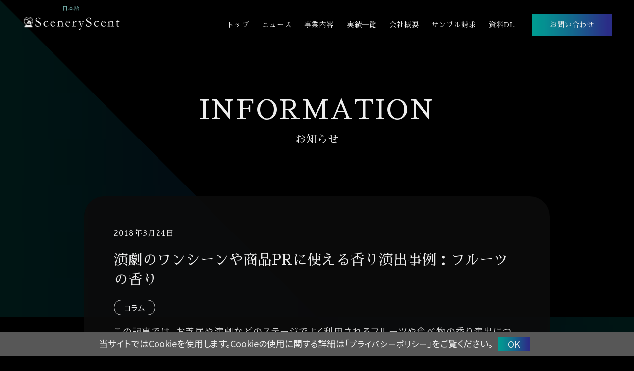

--- FILE ---
content_type: text/html; charset=UTF-8
request_url: https://sceneryscent.com/1254/
body_size: 11456
content:
<!DOCTYPE html>
<head>
 <!-- Google Tag Manager -->
<script>(function(w,d,s,l,i){w[l]=w[l]||[];w[l].push({'gtm.start':
new Date().getTime(),event:'gtm.js'});var f=d.getElementsByTagName(s)[0],
j=d.createElement(s),dl=l!='dataLayer'?'&l='+l:'';j.async=true;j.src=
'https://www.googletagmanager.com/gtm.js?id='+i+dl;f.parentNode.insertBefore(j,f);
})(window,document,'script','dataLayer','GTM-WML84RKN');</script>
<!-- End Google Tag Manager -->
 
  
<meta charset="UTF-8" >
    <title>演劇のワンシーンや商品PRに使える香り演出事例：フルーツの香り</title>
  <meta content="SceneryScentシーナリーセントは香りで感動と価値を演出します" name="description">
<meta name="keywords" content="香り演出,香り空間プロデュース,アロマ空間演出,コンサート,ライブイベント,劇場" />
<link rel="stylesheet" href="https://sceneryscent.com/wp-content/themes/SceneryScent230812/style.css?251105" media="all">
<link rel="preconnect" href="https://fonts.googleapis.com">
<link rel="preconnect" href="https://fonts.gstatic.com" crossorigin>
<link href="https://fonts.googleapis.com/css2?family=Noto+Sans+JP:wght@100..900&family=Sawarabi+Mincho&display=swap" rel="stylesheet">
<meta name="viewport" content="width=device-width,user-scalable=no,maximum-scale=1" />
<script type="text/javascript" src="https://ajax.googleapis.com/ajax/libs/jquery/1.8.2/jquery.min.js"></script>
  
  
<head prefix="og: http://ogp.me/ns# fb: http://ogp.me/ns/fb# article: http://ogp.me/ns/article#">

    <meta property="og:type" content="article"> 
    <meta property="og:title" content="演劇のワンシーンや商品PRに使える香り演出事例：フルーツの香り">
    <meta property="og:url" content="https://sceneryscent.com/1254/">
    <meta property="og:description" content="この記事では、お芝居や演劇などのステージでよく利用されるフルーツや食べ物の香り演出について、事例や香りの特徴などを詳しく解説していきます。
お芝居や演劇で、食べ物や飲み物がキーポイントとなったり、そ...">

    <meta property="og:image" content="https://sceneryscent.com/wp-content/uploads/2018/03/ichigotaberu-1024x576.png">
  
<meta name="twitter:card" content="summary_large_image">
<meta name="twitter:site" content="@nokoto">  

  <!-- Global site tag (gtag.js) - Google Analytics -->
<script async src="https://www.googletagmanager.com/gtag/js?id=UA-104747675-1"></script>
<script>
  window.dataLayer = window.dataLayer || [];
  function gtag(){dataLayer.push(arguments);}
  gtag('js', new Date());

  gtag('config', 'UA-104747675-1');
</script>

  
<!-- User Heat Tag -->
<script type="text/javascript">
(function(add, cla){window['UserHeatTag']=cla;window[cla]=window[cla]||function(){(window[cla].q=window[cla].q||[]).push(arguments)},window[cla].l=1*new Date();var ul=document.createElement('script');var tag = document.getElementsByTagName('script')[0];ul.async=1;ul.src=add;tag.parentNode.insertBefore(ul,tag);})('//uh.nakanohito.jp/uhj2/uh.js', '_uhtracker');_uhtracker({id:'uhWuxgCN0U'});
</script>
<!-- End User Heat Tag -->

  
  <meta name='robots' content='max-image-preview:large' />
<link rel="alternate" type="application/rss+xml" title="ライブイベントや劇場の香り演出株式会社SceneryScent（シーナリーセント） &raquo; 演劇のワンシーンや商品PRに使える香り演出事例：フルーツの香り のコメントのフィード" href="https://sceneryscent.com/1254/feed/" />
<link rel="alternate" title="oEmbed (JSON)" type="application/json+oembed" href="https://sceneryscent.com/wp-json/oembed/1.0/embed?url=https%3A%2F%2Fsceneryscent.com%2F1254%2F" />
<link rel="alternate" title="oEmbed (XML)" type="text/xml+oembed" href="https://sceneryscent.com/wp-json/oembed/1.0/embed?url=https%3A%2F%2Fsceneryscent.com%2F1254%2F&#038;format=xml" />
<style id='wp-img-auto-sizes-contain-inline-css' type='text/css'>
img:is([sizes=auto i],[sizes^="auto," i]){contain-intrinsic-size:3000px 1500px}
/*# sourceURL=wp-img-auto-sizes-contain-inline-css */
</style>
<style id='wp-emoji-styles-inline-css' type='text/css'>

	img.wp-smiley, img.emoji {
		display: inline !important;
		border: none !important;
		box-shadow: none !important;
		height: 1em !important;
		width: 1em !important;
		margin: 0 0.07em !important;
		vertical-align: -0.1em !important;
		background: none !important;
		padding: 0 !important;
	}
/*# sourceURL=wp-emoji-styles-inline-css */
</style>
<style id='wp-block-library-inline-css' type='text/css'>
:root{--wp-block-synced-color:#7a00df;--wp-block-synced-color--rgb:122,0,223;--wp-bound-block-color:var(--wp-block-synced-color);--wp-editor-canvas-background:#ddd;--wp-admin-theme-color:#007cba;--wp-admin-theme-color--rgb:0,124,186;--wp-admin-theme-color-darker-10:#006ba1;--wp-admin-theme-color-darker-10--rgb:0,107,160.5;--wp-admin-theme-color-darker-20:#005a87;--wp-admin-theme-color-darker-20--rgb:0,90,135;--wp-admin-border-width-focus:2px}@media (min-resolution:192dpi){:root{--wp-admin-border-width-focus:1.5px}}.wp-element-button{cursor:pointer}:root .has-very-light-gray-background-color{background-color:#eee}:root .has-very-dark-gray-background-color{background-color:#313131}:root .has-very-light-gray-color{color:#eee}:root .has-very-dark-gray-color{color:#313131}:root .has-vivid-green-cyan-to-vivid-cyan-blue-gradient-background{background:linear-gradient(135deg,#00d084,#0693e3)}:root .has-purple-crush-gradient-background{background:linear-gradient(135deg,#34e2e4,#4721fb 50%,#ab1dfe)}:root .has-hazy-dawn-gradient-background{background:linear-gradient(135deg,#faaca8,#dad0ec)}:root .has-subdued-olive-gradient-background{background:linear-gradient(135deg,#fafae1,#67a671)}:root .has-atomic-cream-gradient-background{background:linear-gradient(135deg,#fdd79a,#004a59)}:root .has-nightshade-gradient-background{background:linear-gradient(135deg,#330968,#31cdcf)}:root .has-midnight-gradient-background{background:linear-gradient(135deg,#020381,#2874fc)}:root{--wp--preset--font-size--normal:16px;--wp--preset--font-size--huge:42px}.has-regular-font-size{font-size:1em}.has-larger-font-size{font-size:2.625em}.has-normal-font-size{font-size:var(--wp--preset--font-size--normal)}.has-huge-font-size{font-size:var(--wp--preset--font-size--huge)}.has-text-align-center{text-align:center}.has-text-align-left{text-align:left}.has-text-align-right{text-align:right}.has-fit-text{white-space:nowrap!important}#end-resizable-editor-section{display:none}.aligncenter{clear:both}.items-justified-left{justify-content:flex-start}.items-justified-center{justify-content:center}.items-justified-right{justify-content:flex-end}.items-justified-space-between{justify-content:space-between}.screen-reader-text{border:0;clip-path:inset(50%);height:1px;margin:-1px;overflow:hidden;padding:0;position:absolute;width:1px;word-wrap:normal!important}.screen-reader-text:focus{background-color:#ddd;clip-path:none;color:#444;display:block;font-size:1em;height:auto;left:5px;line-height:normal;padding:15px 23px 14px;text-decoration:none;top:5px;width:auto;z-index:100000}html :where(.has-border-color){border-style:solid}html :where([style*=border-top-color]){border-top-style:solid}html :where([style*=border-right-color]){border-right-style:solid}html :where([style*=border-bottom-color]){border-bottom-style:solid}html :where([style*=border-left-color]){border-left-style:solid}html :where([style*=border-width]){border-style:solid}html :where([style*=border-top-width]){border-top-style:solid}html :where([style*=border-right-width]){border-right-style:solid}html :where([style*=border-bottom-width]){border-bottom-style:solid}html :where([style*=border-left-width]){border-left-style:solid}html :where(img[class*=wp-image-]){height:auto;max-width:100%}:where(figure){margin:0 0 1em}html :where(.is-position-sticky){--wp-admin--admin-bar--position-offset:var(--wp-admin--admin-bar--height,0px)}@media screen and (max-width:600px){html :where(.is-position-sticky){--wp-admin--admin-bar--position-offset:0px}}

/*# sourceURL=wp-block-library-inline-css */
</style><style id='global-styles-inline-css' type='text/css'>
:root{--wp--preset--aspect-ratio--square: 1;--wp--preset--aspect-ratio--4-3: 4/3;--wp--preset--aspect-ratio--3-4: 3/4;--wp--preset--aspect-ratio--3-2: 3/2;--wp--preset--aspect-ratio--2-3: 2/3;--wp--preset--aspect-ratio--16-9: 16/9;--wp--preset--aspect-ratio--9-16: 9/16;--wp--preset--color--black: #000000;--wp--preset--color--cyan-bluish-gray: #abb8c3;--wp--preset--color--white: #ffffff;--wp--preset--color--pale-pink: #f78da7;--wp--preset--color--vivid-red: #cf2e2e;--wp--preset--color--luminous-vivid-orange: #ff6900;--wp--preset--color--luminous-vivid-amber: #fcb900;--wp--preset--color--light-green-cyan: #7bdcb5;--wp--preset--color--vivid-green-cyan: #00d084;--wp--preset--color--pale-cyan-blue: #8ed1fc;--wp--preset--color--vivid-cyan-blue: #0693e3;--wp--preset--color--vivid-purple: #9b51e0;--wp--preset--gradient--vivid-cyan-blue-to-vivid-purple: linear-gradient(135deg,rgb(6,147,227) 0%,rgb(155,81,224) 100%);--wp--preset--gradient--light-green-cyan-to-vivid-green-cyan: linear-gradient(135deg,rgb(122,220,180) 0%,rgb(0,208,130) 100%);--wp--preset--gradient--luminous-vivid-amber-to-luminous-vivid-orange: linear-gradient(135deg,rgb(252,185,0) 0%,rgb(255,105,0) 100%);--wp--preset--gradient--luminous-vivid-orange-to-vivid-red: linear-gradient(135deg,rgb(255,105,0) 0%,rgb(207,46,46) 100%);--wp--preset--gradient--very-light-gray-to-cyan-bluish-gray: linear-gradient(135deg,rgb(238,238,238) 0%,rgb(169,184,195) 100%);--wp--preset--gradient--cool-to-warm-spectrum: linear-gradient(135deg,rgb(74,234,220) 0%,rgb(151,120,209) 20%,rgb(207,42,186) 40%,rgb(238,44,130) 60%,rgb(251,105,98) 80%,rgb(254,248,76) 100%);--wp--preset--gradient--blush-light-purple: linear-gradient(135deg,rgb(255,206,236) 0%,rgb(152,150,240) 100%);--wp--preset--gradient--blush-bordeaux: linear-gradient(135deg,rgb(254,205,165) 0%,rgb(254,45,45) 50%,rgb(107,0,62) 100%);--wp--preset--gradient--luminous-dusk: linear-gradient(135deg,rgb(255,203,112) 0%,rgb(199,81,192) 50%,rgb(65,88,208) 100%);--wp--preset--gradient--pale-ocean: linear-gradient(135deg,rgb(255,245,203) 0%,rgb(182,227,212) 50%,rgb(51,167,181) 100%);--wp--preset--gradient--electric-grass: linear-gradient(135deg,rgb(202,248,128) 0%,rgb(113,206,126) 100%);--wp--preset--gradient--midnight: linear-gradient(135deg,rgb(2,3,129) 0%,rgb(40,116,252) 100%);--wp--preset--font-size--small: 13px;--wp--preset--font-size--medium: 20px;--wp--preset--font-size--large: 36px;--wp--preset--font-size--x-large: 42px;--wp--preset--spacing--20: 0.44rem;--wp--preset--spacing--30: 0.67rem;--wp--preset--spacing--40: 1rem;--wp--preset--spacing--50: 1.5rem;--wp--preset--spacing--60: 2.25rem;--wp--preset--spacing--70: 3.38rem;--wp--preset--spacing--80: 5.06rem;--wp--preset--shadow--natural: 6px 6px 9px rgba(0, 0, 0, 0.2);--wp--preset--shadow--deep: 12px 12px 50px rgba(0, 0, 0, 0.4);--wp--preset--shadow--sharp: 6px 6px 0px rgba(0, 0, 0, 0.2);--wp--preset--shadow--outlined: 6px 6px 0px -3px rgb(255, 255, 255), 6px 6px rgb(0, 0, 0);--wp--preset--shadow--crisp: 6px 6px 0px rgb(0, 0, 0);}:where(.is-layout-flex){gap: 0.5em;}:where(.is-layout-grid){gap: 0.5em;}body .is-layout-flex{display: flex;}.is-layout-flex{flex-wrap: wrap;align-items: center;}.is-layout-flex > :is(*, div){margin: 0;}body .is-layout-grid{display: grid;}.is-layout-grid > :is(*, div){margin: 0;}:where(.wp-block-columns.is-layout-flex){gap: 2em;}:where(.wp-block-columns.is-layout-grid){gap: 2em;}:where(.wp-block-post-template.is-layout-flex){gap: 1.25em;}:where(.wp-block-post-template.is-layout-grid){gap: 1.25em;}.has-black-color{color: var(--wp--preset--color--black) !important;}.has-cyan-bluish-gray-color{color: var(--wp--preset--color--cyan-bluish-gray) !important;}.has-white-color{color: var(--wp--preset--color--white) !important;}.has-pale-pink-color{color: var(--wp--preset--color--pale-pink) !important;}.has-vivid-red-color{color: var(--wp--preset--color--vivid-red) !important;}.has-luminous-vivid-orange-color{color: var(--wp--preset--color--luminous-vivid-orange) !important;}.has-luminous-vivid-amber-color{color: var(--wp--preset--color--luminous-vivid-amber) !important;}.has-light-green-cyan-color{color: var(--wp--preset--color--light-green-cyan) !important;}.has-vivid-green-cyan-color{color: var(--wp--preset--color--vivid-green-cyan) !important;}.has-pale-cyan-blue-color{color: var(--wp--preset--color--pale-cyan-blue) !important;}.has-vivid-cyan-blue-color{color: var(--wp--preset--color--vivid-cyan-blue) !important;}.has-vivid-purple-color{color: var(--wp--preset--color--vivid-purple) !important;}.has-black-background-color{background-color: var(--wp--preset--color--black) !important;}.has-cyan-bluish-gray-background-color{background-color: var(--wp--preset--color--cyan-bluish-gray) !important;}.has-white-background-color{background-color: var(--wp--preset--color--white) !important;}.has-pale-pink-background-color{background-color: var(--wp--preset--color--pale-pink) !important;}.has-vivid-red-background-color{background-color: var(--wp--preset--color--vivid-red) !important;}.has-luminous-vivid-orange-background-color{background-color: var(--wp--preset--color--luminous-vivid-orange) !important;}.has-luminous-vivid-amber-background-color{background-color: var(--wp--preset--color--luminous-vivid-amber) !important;}.has-light-green-cyan-background-color{background-color: var(--wp--preset--color--light-green-cyan) !important;}.has-vivid-green-cyan-background-color{background-color: var(--wp--preset--color--vivid-green-cyan) !important;}.has-pale-cyan-blue-background-color{background-color: var(--wp--preset--color--pale-cyan-blue) !important;}.has-vivid-cyan-blue-background-color{background-color: var(--wp--preset--color--vivid-cyan-blue) !important;}.has-vivid-purple-background-color{background-color: var(--wp--preset--color--vivid-purple) !important;}.has-black-border-color{border-color: var(--wp--preset--color--black) !important;}.has-cyan-bluish-gray-border-color{border-color: var(--wp--preset--color--cyan-bluish-gray) !important;}.has-white-border-color{border-color: var(--wp--preset--color--white) !important;}.has-pale-pink-border-color{border-color: var(--wp--preset--color--pale-pink) !important;}.has-vivid-red-border-color{border-color: var(--wp--preset--color--vivid-red) !important;}.has-luminous-vivid-orange-border-color{border-color: var(--wp--preset--color--luminous-vivid-orange) !important;}.has-luminous-vivid-amber-border-color{border-color: var(--wp--preset--color--luminous-vivid-amber) !important;}.has-light-green-cyan-border-color{border-color: var(--wp--preset--color--light-green-cyan) !important;}.has-vivid-green-cyan-border-color{border-color: var(--wp--preset--color--vivid-green-cyan) !important;}.has-pale-cyan-blue-border-color{border-color: var(--wp--preset--color--pale-cyan-blue) !important;}.has-vivid-cyan-blue-border-color{border-color: var(--wp--preset--color--vivid-cyan-blue) !important;}.has-vivid-purple-border-color{border-color: var(--wp--preset--color--vivid-purple) !important;}.has-vivid-cyan-blue-to-vivid-purple-gradient-background{background: var(--wp--preset--gradient--vivid-cyan-blue-to-vivid-purple) !important;}.has-light-green-cyan-to-vivid-green-cyan-gradient-background{background: var(--wp--preset--gradient--light-green-cyan-to-vivid-green-cyan) !important;}.has-luminous-vivid-amber-to-luminous-vivid-orange-gradient-background{background: var(--wp--preset--gradient--luminous-vivid-amber-to-luminous-vivid-orange) !important;}.has-luminous-vivid-orange-to-vivid-red-gradient-background{background: var(--wp--preset--gradient--luminous-vivid-orange-to-vivid-red) !important;}.has-very-light-gray-to-cyan-bluish-gray-gradient-background{background: var(--wp--preset--gradient--very-light-gray-to-cyan-bluish-gray) !important;}.has-cool-to-warm-spectrum-gradient-background{background: var(--wp--preset--gradient--cool-to-warm-spectrum) !important;}.has-blush-light-purple-gradient-background{background: var(--wp--preset--gradient--blush-light-purple) !important;}.has-blush-bordeaux-gradient-background{background: var(--wp--preset--gradient--blush-bordeaux) !important;}.has-luminous-dusk-gradient-background{background: var(--wp--preset--gradient--luminous-dusk) !important;}.has-pale-ocean-gradient-background{background: var(--wp--preset--gradient--pale-ocean) !important;}.has-electric-grass-gradient-background{background: var(--wp--preset--gradient--electric-grass) !important;}.has-midnight-gradient-background{background: var(--wp--preset--gradient--midnight) !important;}.has-small-font-size{font-size: var(--wp--preset--font-size--small) !important;}.has-medium-font-size{font-size: var(--wp--preset--font-size--medium) !important;}.has-large-font-size{font-size: var(--wp--preset--font-size--large) !important;}.has-x-large-font-size{font-size: var(--wp--preset--font-size--x-large) !important;}
/*# sourceURL=global-styles-inline-css */
</style>

<style id='classic-theme-styles-inline-css' type='text/css'>
/*! This file is auto-generated */
.wp-block-button__link{color:#fff;background-color:#32373c;border-radius:9999px;box-shadow:none;text-decoration:none;padding:calc(.667em + 2px) calc(1.333em + 2px);font-size:1.125em}.wp-block-file__button{background:#32373c;color:#fff;text-decoration:none}
/*# sourceURL=/wp-includes/css/classic-themes.min.css */
</style>
<link rel='stylesheet' id='bogo-css' href='https://sceneryscent.com/wp-content/plugins/bogo/includes/css/style.css?ver=3.9.1' type='text/css' media='all' />
<link rel='stylesheet' id='tablepress-default-css' href='https://sceneryscent.com/wp-content/tablepress-combined.min.css?ver=37' type='text/css' media='all' />
<link rel="https://api.w.org/" href="https://sceneryscent.com/wp-json/" /><link rel="alternate" title="JSON" type="application/json" href="https://sceneryscent.com/wp-json/wp/v2/posts/1254" /><link rel="EditURI" type="application/rsd+xml" title="RSD" href="https://sceneryscent.com/xmlrpc.php?rsd" />
<meta name="generator" content="WordPress 6.9" />
<link rel="canonical" href="https://sceneryscent.com/1254/" />
<link rel='shortlink' href='https://sceneryscent.com/?p=1254' />
<link rel="icon" href="https://sceneryscent.com/wp-content/uploads/2017/02/fabicon-2-100x100.png" sizes="32x32" />
<link rel="icon" href="https://sceneryscent.com/wp-content/uploads/2017/02/fabicon-2-200x200.png" sizes="192x192" />
<link rel="apple-touch-icon" href="https://sceneryscent.com/wp-content/uploads/2017/02/fabicon-2-200x200.png" />
<meta name="msapplication-TileImage" content="https://sceneryscent.com/wp-content/uploads/2017/02/fabicon-2.png" />
</head>


<body>
<!-- Google Tag Manager (noscript) -->
<noscript><iframe src="https://www.googletagmanager.com/ns.html?id=GTM-WML84RKN"
height="0" width="0" style="display:none;visibility:hidden"></iframe></noscript>
<!-- End Google Tag Manager (noscript) -->
  
  
<div id="loading" class="remove">
  <img class="loading-logo" src="https://sceneryscent.com/wp-content/themes/SceneryScent230812/images/logo.svg" alt="">
  <img class="loading-icon" src="https://sceneryscent.com/wp-content/themes/SceneryScent230812/images/loading.svg" alt="loading">
</div>  

  
<div id="contents">

<header>
  <div class="header-bg sa"></div>
 
  <div id="header-pc">
     <div class="lang">
      <ul class="bogo-language-switcher list-view"><li class="en-US en first"><span class="bogoflags bogoflags-us"></span> <span class="bogo-language-name">English</span></li>
<li class="ja current last"><span class="bogoflags bogoflags-jp"></span> <span class="bogo-language-name"><a rel="alternate" hreflang="ja" href="https://sceneryscent.com/1254/" title="日本語" class="current" aria-current="page">日本語</a></span></li>
</ul>    </div>
    
    <h1 class="logo"><a href="https://sceneryscent.com/"><img src="https://sceneryscent.com/wp-content/themes/SceneryScent230812/images/logo.svg" alt="logo"></a></h1>
    <nav>
      
                  
      <ul>
        <li><a class="font" href="https://sceneryscent.com/">トップ</a></li>
        <li><a class="font" href="https://sceneryscent.com/information">ニュース</a></li>
        <li class="megamenu">
          <a class="font" href="#">事業内容</a>
          <ul>
            <li>
              <a class="font" href="https://sceneryscent.com/services/staging">香り演出
              <div class="image fit"><img src="https://sceneryscent.com/wp-content/themes/SceneryScent230812/images/stage.jpg" alt=""></div></a>          
            </li>
            <li>
              <a class="font" href="https://sceneryscent.com/services/supervision">香り製品ディレクション
              <div class="image fit"><img src="https://sceneryscent.com/wp-content/themes/SceneryScent230812/images/supervision.jpg" alt=""></div></a>          
            </li>
          </ul>
          
        </li>
        <li><a class="font" href="https://sceneryscent.com/achievement">実績一覧</a></li>
        
        <li><a class="font" href="https://sceneryscent.com/company">会社概要</a></li>
        <li><a class="font" href="https://sceneryscent.com/sample">サンプル請求</a></li>
        <li class="font"><a href="https://sceneryscent.com/document">資料DL</a></li>
        <li><a class="gurade nav-button font" href="https://sceneryscent.com/contact">お問い合わせ</a></li>
      </ul>
      
            
    </nav>
    
    
  </div>
  
  <div id="header-mobile"> 
    <h1 class="logo"><a href="https://sceneryscent.com/"><img src="https://sceneryscent.com/wp-content/themes/SceneryScent230812/images/logo.svg" alt="logo"></a></h1>
    <div class="hamburger-menu">
      <input type="checkbox" id="menu-btn-check">
      <label for="menu-btn-check" class="menu-btn gurade"><span></span></label>
      
      <div class="menu-content">
        <div class="lang">
          <ul class="bogo-language-switcher list-view"><li class="en-US en first"><span class="bogoflags bogoflags-us"></span> <span class="bogo-language-name">English</span></li>
<li class="ja current last"><span class="bogoflags bogoflags-jp"></span> <span class="bogo-language-name"><a rel="alternate" hreflang="ja" href="https://sceneryscent.com/1254/" title="日本語" class="current" aria-current="page">日本語</a></span></li>
</ul>        </div>
        <nav>
          <ul class="menu">
            
            
                                      <li><a class="font" href="https://sceneryscent.com/">トップ</a></li>
            <li><a class="font" href="https://sceneryscent.com/information">ニュース</a></li>
              <li><a class="font" href="https://sceneryscent.com/services/staging">香り演出</a></li>
            <li><a class="font" href="https://sceneryscent.com/services/supervision">香り製品ディレクション</a></li>
              <li><a class="font" href="https://sceneryscent.com/achievement">実績一覧</a></li>
              
              <li><a class="font" href="https://sceneryscent.com/company">会社概要</a></li>
              <li><a class="font" href="https://sceneryscent.com/sample">サンプル請求</a></li>
              <li class="font"><a href="https://sceneryscent.com/document">資料DL</a></li>
              <li><a class="gurade nav-button font" href="https://sceneryscent.com/contact">お問い合わせ</a></li>

            
            
          </ul>
        </nav>
      </div>
      
    </div>
    
  </div>
     
</header>
  

  
  

<div id="subpage">
  <h1 class="subpage-title font">INFORMATION<span>お知らせ</span></h1>

  <div id="single">

        <p class="date font">2018年3月24日</p>
    <h1 class="font">演劇のワンシーンや商品PRに使える香り演出事例：フルーツの香り</h1>
    <p class="category font"><ul class="post-categories">
	<li><a href="https://sceneryscent.com/category/column/" rel="category tag">コラム</a></li></ul></p>
    <div id="single-content">
      <h4>この記事では、お芝居や演劇などのステージでよく利用されるフルーツや食べ物の香り演出について、事例や香りの特徴などを詳しく解説していきます。</h4>
<p>お芝居や演劇で、食べ物や飲み物がキーポイントとなったり、そのもの自体が重要な役割をもつ場合があります。</p>
<p>その「物」が出てくる<b>場面を強調するため</b>、また<b>印象付けるため</b>に香り演出を用いるととても効果的なのです。フルーツの香りの事例をご紹介します。</p>
<h2>いちごの香り</h2>
<p><img fetchpriority="high" decoding="async" class="alignnone size-large wp-image-1256" src="https://sceneryscent.com/wp-content/uploads/2018/03/ichigo-1024x576.jpg" alt="" width="1024" height="576" srcset="https://sceneryscent.com/wp-content/uploads/2018/03/ichigo-1024x576.jpg 1024w, https://sceneryscent.com/wp-content/uploads/2018/03/ichigo-300x169.jpg 300w, https://sceneryscent.com/wp-content/uploads/2018/03/ichigo-768x432.jpg 768w, https://sceneryscent.com/wp-content/uploads/2018/03/ichigo-700x394.jpg 700w, https://sceneryscent.com/wp-content/uploads/2018/03/ichigo-520x293.jpg 520w, https://sceneryscent.com/wp-content/uploads/2018/03/ichigo-360x203.jpg 360w, https://sceneryscent.com/wp-content/uploads/2018/03/ichigo-250x141.jpg 250w, https://sceneryscent.com/wp-content/uploads/2018/03/ichigo-100x56.jpg 100w, https://sceneryscent.com/wp-content/uploads/2018/03/ichigo.jpg 1920w" sizes="(max-width: 1024px) 100vw, 1024px" /></p>
<p>甘酸っぱいいちごの匂いは、比較的好き嫌いも少ないです。そういった意味では利用しやすい香り演出のひとつです。</p>
<p>いちごが鍵として出てくるシーンはもちろん、ケーキやスイーツなどのトッピングにもよく使われていることから、<b>甘酸っぱい香りで食欲をそそらせる</b>ような演出アイデアでも利用できますね。</p>
<p>いちごの旬は春。 春の訪れをイメージさせるには桜の香りが定番ですが、いちごの香りを演出することで、初恋など甘酸っぱく心ウキウキするようなイメージとして演出することもあります。</p>
<p>さらには、<b>二次元キャラクターのイメージとしていちごの甘酸っぱい香りも使えます！</b></p>
<p>いちごの香りは酸味もポイント。 香料はオーダーメイドが基本のシーナリーセントだからこそ、微妙な調整も可能なのです。</p>
<h2>グレープ（ぶどう）の香り</h2>
<p><img decoding="async" class="alignnone wp-image-1264 size-large" src="https://sceneryscent.com/wp-content/uploads/2018/03/bottles-glasses-and-grapes-1024x753.jpg" alt="" width="1024" height="753" srcset="https://sceneryscent.com/wp-content/uploads/2018/03/bottles-glasses-and-grapes-1024x753.jpg 1024w, https://sceneryscent.com/wp-content/uploads/2018/03/bottles-glasses-and-grapes-300x220.jpg 300w, https://sceneryscent.com/wp-content/uploads/2018/03/bottles-glasses-and-grapes-768x564.jpg 768w, https://sceneryscent.com/wp-content/uploads/2018/03/bottles-glasses-and-grapes-700x514.jpg 700w, https://sceneryscent.com/wp-content/uploads/2018/03/bottles-glasses-and-grapes-520x382.jpg 520w, https://sceneryscent.com/wp-content/uploads/2018/03/bottles-glasses-and-grapes-360x265.jpg 360w, https://sceneryscent.com/wp-content/uploads/2018/03/bottles-glasses-and-grapes-250x184.jpg 250w, https://sceneryscent.com/wp-content/uploads/2018/03/bottles-glasses-and-grapes-100x73.jpg 100w" sizes="(max-width: 1024px) 100vw, 1024px" /></p>
<p>グレープ（ぶどう）の香りにもさまざまな種類があります。デラウェア、巨峰、マスカット、さらにはブドウ酒まで。</p>
<p>それぞれ、どれも芳醇な香りがしますが、香りはかなり違いがありますね。また、いちごやブルーベリーなどのベリー系の香りとブレンドすると食欲をそそる美味しそうな匂いになります。</p>
<p>グレープやワインの商品プロモーションとして香り演出を用いると、とてもインパクトが強いので<b>集客力が上がります！</b></p>
<h2>バナナの香り</h2>
<p><img decoding="async" class="alignnone size-large wp-image-1259" src="https://sceneryscent.com/wp-content/uploads/2018/03/banana-1024x683.jpg" alt="" width="1024" height="683" srcset="https://sceneryscent.com/wp-content/uploads/2018/03/banana-1024x683.jpg 1024w, https://sceneryscent.com/wp-content/uploads/2018/03/banana-300x200.jpg 300w, https://sceneryscent.com/wp-content/uploads/2018/03/banana-768x512.jpg 768w, https://sceneryscent.com/wp-content/uploads/2018/03/banana-700x467.jpg 700w, https://sceneryscent.com/wp-content/uploads/2018/03/banana-520x347.jpg 520w, https://sceneryscent.com/wp-content/uploads/2018/03/banana-360x240.jpg 360w, https://sceneryscent.com/wp-content/uploads/2018/03/banana-250x167.jpg 250w, https://sceneryscent.com/wp-content/uploads/2018/03/banana-100x67.jpg 100w, https://sceneryscent.com/wp-content/uploads/2018/03/banana.jpg 1920w" sizes="(max-width: 1024px) 100vw, 1024px" /></p>
<p>写真のような、黒いシュガースポットができて熟しているバナナと、まだ固い青いバナナでは、全然香りが違いますね。</p>
<p>香り演出で用いるバナナの香りは、写真のようなちょうど食べ頃のバナナを扱うことが多いです。</p>
<p>バナナの香りは、東西の有名某テーマパークのアトラクションでも用いられていますので皆さんもよくご存じではないでしょうか。嗅覚アイコンとしても、とても分かりやすい香りなので演出には使いやすいと言えます。</p>
<p>時間差でチョコレートの香りを被せて、チョコバナナにしたりもできます。</p>
<h2>柑橘類の香り</h2>
<p><img loading="lazy" decoding="async" class="alignnone size-full wp-image-1268" src="https://sceneryscent.com/wp-content/uploads/2018/03/373ea4801149bf3f36b1e1fb0197652f.jpg" alt="" width="640" height="427" srcset="https://sceneryscent.com/wp-content/uploads/2018/03/373ea4801149bf3f36b1e1fb0197652f.jpg 640w, https://sceneryscent.com/wp-content/uploads/2018/03/373ea4801149bf3f36b1e1fb0197652f-300x200.jpg 300w, https://sceneryscent.com/wp-content/uploads/2018/03/373ea4801149bf3f36b1e1fb0197652f-520x347.jpg 520w, https://sceneryscent.com/wp-content/uploads/2018/03/373ea4801149bf3f36b1e1fb0197652f-360x240.jpg 360w, https://sceneryscent.com/wp-content/uploads/2018/03/373ea4801149bf3f36b1e1fb0197652f-250x167.jpg 250w, https://sceneryscent.com/wp-content/uploads/2018/03/373ea4801149bf3f36b1e1fb0197652f-100x67.jpg 100w" sizes="auto, (max-width: 640px) 100vw, 640px" /></p>
<p>オレンジ、レモン、グレープフルーツ、ライムなどの柑橘類はとってもさわやかで、夏に用いると爽快感を与えますので、飲み物系の商品PRにはぴったり。</p>
<p>ミントの香りと合わせればさらにさわやかさがアップします。</p>
<p><b>香料自体が持つ効果として消臭効果もあります</b>ので、公衆トイレなど匂いが気になる場所への対策に、環境改善空間演出として用いることも多いです。</p>
<p>また、<b>柑橘系の香りは胃腸の消化活動を促進してくれますので、レストランなどお食事を出される場所の近くでも気にせず利用できます。</b>それどころか、匂いを嗅ぐとお腹をすかせてしまうこともあるのですよ。</p>
<p>ここでご紹介したフルーツの香り演出はほんのひと握りの種類です。香りの組み合わせによっては更にさまざまな効果を生み出すことができます。</p>
<p>そのように、短時間で複数の香りを演出できるのが当社の<a href="https://sceneryscent.com/an1000-1/" target="_blank" rel="noopener noreferrer"><strong>Scent Machine AN1000-1</strong></a>です。</p>
<p>調光卓で操作ができるので、ムービングライトや映像演出、その他の特殊効果演出ととても親和性が高い特徴を持っています。</p>
<p>最適な香り演出のプランをご提案します。香りの空間演出はぜひお問合せ下さい。</p>
<p>香り空間プロデュースScenery Scent（シーナリーセント）<br />
〒541-0042　大阪市中央区今橋2-3-16MID今橋ビル1F<br />
Mail：<a href="mailto:infodesk@sceneryscent.com">infodesk@sceneryscent.com</a><br />
TEL：06-6202-8022</p>
<p><a href="https://sceneryscent.com/contact/"><br />
お問合せフォーム<br />
</a></p>
    </div>
    

    
  </div>
  
  <div id="sidebar">
    

    <div class="information">
      <div class="content">
        
            <section>
              <a class="info-thumb" href="https://sceneryscent.com/1186/" style="background-image: url('https://sceneryscent.com/wp-content/uploads/2018/01/2931d776578beda6b7845551a8e984a7-300x200.jpg');"></a>
              <div class="text">
                <h2><a href="https://sceneryscent.com/1186/">近畿経済産業局　女性起業家支援事業LED関西ビジネスプランコンテストのファイナリストとして登壇いたしました！</a></h2>
                <p class="date">2018年1月31日</p>
                                  <p class="cat">[お知らせ]</p>
                              </div>
            </section>

        
            <section>
              <a class="info-thumb" href="https://sceneryscent.com/3137/" style="background-image: url('https://sceneryscent.com/wp-content/uploads/2023/07/ee1163b7f6d7c53e4f8033b1134f937c-300x200.jpg');"></a>
              <div class="text">
                <h2><a href="https://sceneryscent.com/3137/">7月28日　当社代表の郡が執筆した書籍が発刊されました</a></h2>
                <p class="date">2023年7月29日</p>
                                  <p class="cat">[お知らせ]</p>
                              </div>
            </section>

        
            <section>
              <a class="info-thumb" href="https://sceneryscent.com/1957/" style="background-image: url('https://sceneryscent.com/wp-content/uploads/2018/02/dscf6405-300x200.jpg');"></a>
              <div class="text">
                <h2><a href="https://sceneryscent.com/1957/">2020年3月31日：プレスリリースを配信しました。</a></h2>
                <p class="date">2020年4月3日</p>
                                  <p class="cat">[お知らせ]</p>
                              </div>
            </section>

        
            <section>
              <a class="info-thumb" href="https://sceneryscent.com/2439/" style="background-image: url('https://sceneryscent.com/wp-content/uploads/2022/01/9795a984f0fe5aa607f3203bcbce416d-300x200.png');"></a>
              <div class="text">
                <h2><a href="https://sceneryscent.com/2439/">2022年1月20・21日【アニメ・ゲームサミット2022】出展のお知らせ</a></h2>
                <p class="date">2022年1月5日</p>
                                  <p class="cat">[お知らせ]</p>
                              </div>
            </section>

            


     </div>
   </div>
    
        <ul class="category-list">
    <li><a href="https://sceneryscent.com/category/information/">お知らせ</a> </li> <li><a href="https://sceneryscent.com/category/diary/">活動報告</a> </li> <li><a href="https://sceneryscent.com/category/stage/">香り演出</a> </li> <li><a href="https://sceneryscent.com/category/column/">コラム</a> </li> <li><a href="https://sceneryscent.com/category/development/">開発</a> </li> <li><a href="https://sceneryscent.com/category/%e6%9c%aa%e5%88%86%e9%a1%9e/">未分類</a> </li> <li><a href="https://sceneryscent.com/category/%e3%83%a1%e3%83%87%e3%82%a3%e3%82%a2%e5%87%ba%e6%bc%94/">メディア出演</a> </li> <li><a href="https://sceneryscent.com/category/oem/">フレグランスグッズ</a> </li> <li><a href="https://sceneryscent.com/category/%e3%83%97%e3%83%ac%e3%82%b9%e3%83%aa%e3%83%aa%e3%83%bc%e3%82%b9/">プレスリリース</a> </li>     </ul>
    
  </div>
</div>
  







<div id="download">
  <section>
        <div class="box">
      <h3 class="">お問い合わせ</h3>
      <p>
        香りに関することならお気軽にご相談ください。お見積もり依頼も可能です。
      </p>
      <a class="button gurade " href="https://sceneryscent.com/contact">お問い合わせする</a>
    </div>
    
     <div class="box">
      <h3 class="">資料請求</h3>
      <p>
        具体的な効果や見積もり例など、詳細は資料に記載しております。不明点はぜひお気軽にご相談ください。
      </p>
      <a class="button gurade " href="https://sceneryscent.com/document">ダウンロードする</a>
    </div>
    
        
  </section>
  

</div>
  




<footer>
    <section>
     <h1><a href="https://sceneryscent.com/"><img src="https://sceneryscent.com/wp-content/themes/SceneryScent230812/images/logo.svg" alt="SceneryScent"></a></h1>
      <p>
        TEL:06-6202-8022<br>
        ADDRESS:〒541-0047 大阪市中央区淡路町3-4-13 東和ビル501
      </p>
    </section>
    <section>
      <nav>
        <ul>
          <li><a href="https://sceneryscent.com/">トップ</a></li>
          <li><a href="https://sceneryscent.com/information">ニュース</a></li>
          <li><a class="" href="https://sceneryscent.com/services/staging">香り演出</a></li>
          <li><a class="" href="https://sceneryscent.com/services/supervision">香り製品ディレクション</a></li>

          <li><a href="https://sceneryscent.com/achievement">実績一覧</a></li>
          
          <li><a href="https://sceneryscent.com/company">会社概要</a></li>
           <li><a href="https://sceneryscent.com/sample">サンプル請求</a></li>
          <li><a href="https://sceneryscent.com/document">資料DL</a></li>
         
 
        </ul>

 
      </nav>
    </section>
  
</footer>

<div class="cookie-consent">
  <div class="cookie-text">当サイトではCookieを使用します。Cookieの使用に関する詳細は「<a href="">プライバシーポリシー</a>」をご覧ください。</div>
  <div class="cookie-agree gurade">OK</div>
</div>





<div class="lang footer">
          <ul class="bogo-language-switcher list-view"><li class="en-US en first"><span class="bogoflags bogoflags-us"></span> <span class="bogo-language-name">English</span></li>
<li class="ja current last"><span class="bogoflags bogoflags-jp"></span> <span class="bogo-language-name"><a rel="alternate" hreflang="ja" href="https://sceneryscent.com/1254/" title="日本語" class="current" aria-current="page">日本語</a></span></li>
</ul>        </div>

 </div>

<script type="speculationrules">
{"prefetch":[{"source":"document","where":{"and":[{"href_matches":"/*"},{"not":{"href_matches":["/wp-*.php","/wp-admin/*","/wp-content/uploads/*","/wp-content/*","/wp-content/plugins/*","/wp-content/themes/SceneryScent230812/*","/*\\?(.+)"]}},{"not":{"selector_matches":"a[rel~=\"nofollow\"]"}},{"not":{"selector_matches":".no-prefetch, .no-prefetch a"}}]},"eagerness":"conservative"}]}
</script>
<script id="wp-emoji-settings" type="application/json">
{"baseUrl":"https://s.w.org/images/core/emoji/17.0.2/72x72/","ext":".png","svgUrl":"https://s.w.org/images/core/emoji/17.0.2/svg/","svgExt":".svg","source":{"concatemoji":"https://sceneryscent.com/wp-includes/js/wp-emoji-release.min.js?ver=6.9"}}
</script>
<script type="module">
/* <![CDATA[ */
/*! This file is auto-generated */
const a=JSON.parse(document.getElementById("wp-emoji-settings").textContent),o=(window._wpemojiSettings=a,"wpEmojiSettingsSupports"),s=["flag","emoji"];function i(e){try{var t={supportTests:e,timestamp:(new Date).valueOf()};sessionStorage.setItem(o,JSON.stringify(t))}catch(e){}}function c(e,t,n){e.clearRect(0,0,e.canvas.width,e.canvas.height),e.fillText(t,0,0);t=new Uint32Array(e.getImageData(0,0,e.canvas.width,e.canvas.height).data);e.clearRect(0,0,e.canvas.width,e.canvas.height),e.fillText(n,0,0);const a=new Uint32Array(e.getImageData(0,0,e.canvas.width,e.canvas.height).data);return t.every((e,t)=>e===a[t])}function p(e,t){e.clearRect(0,0,e.canvas.width,e.canvas.height),e.fillText(t,0,0);var n=e.getImageData(16,16,1,1);for(let e=0;e<n.data.length;e++)if(0!==n.data[e])return!1;return!0}function u(e,t,n,a){switch(t){case"flag":return n(e,"\ud83c\udff3\ufe0f\u200d\u26a7\ufe0f","\ud83c\udff3\ufe0f\u200b\u26a7\ufe0f")?!1:!n(e,"\ud83c\udde8\ud83c\uddf6","\ud83c\udde8\u200b\ud83c\uddf6")&&!n(e,"\ud83c\udff4\udb40\udc67\udb40\udc62\udb40\udc65\udb40\udc6e\udb40\udc67\udb40\udc7f","\ud83c\udff4\u200b\udb40\udc67\u200b\udb40\udc62\u200b\udb40\udc65\u200b\udb40\udc6e\u200b\udb40\udc67\u200b\udb40\udc7f");case"emoji":return!a(e,"\ud83e\u1fac8")}return!1}function f(e,t,n,a){let r;const o=(r="undefined"!=typeof WorkerGlobalScope&&self instanceof WorkerGlobalScope?new OffscreenCanvas(300,150):document.createElement("canvas")).getContext("2d",{willReadFrequently:!0}),s=(o.textBaseline="top",o.font="600 32px Arial",{});return e.forEach(e=>{s[e]=t(o,e,n,a)}),s}function r(e){var t=document.createElement("script");t.src=e,t.defer=!0,document.head.appendChild(t)}a.supports={everything:!0,everythingExceptFlag:!0},new Promise(t=>{let n=function(){try{var e=JSON.parse(sessionStorage.getItem(o));if("object"==typeof e&&"number"==typeof e.timestamp&&(new Date).valueOf()<e.timestamp+604800&&"object"==typeof e.supportTests)return e.supportTests}catch(e){}return null}();if(!n){if("undefined"!=typeof Worker&&"undefined"!=typeof OffscreenCanvas&&"undefined"!=typeof URL&&URL.createObjectURL&&"undefined"!=typeof Blob)try{var e="postMessage("+f.toString()+"("+[JSON.stringify(s),u.toString(),c.toString(),p.toString()].join(",")+"));",a=new Blob([e],{type:"text/javascript"});const r=new Worker(URL.createObjectURL(a),{name:"wpTestEmojiSupports"});return void(r.onmessage=e=>{i(n=e.data),r.terminate(),t(n)})}catch(e){}i(n=f(s,u,c,p))}t(n)}).then(e=>{for(const n in e)a.supports[n]=e[n],a.supports.everything=a.supports.everything&&a.supports[n],"flag"!==n&&(a.supports.everythingExceptFlag=a.supports.everythingExceptFlag&&a.supports[n]);var t;a.supports.everythingExceptFlag=a.supports.everythingExceptFlag&&!a.supports.flag,a.supports.everything||((t=a.source||{}).concatemoji?r(t.concatemoji):t.wpemoji&&t.twemoji&&(r(t.twemoji),r(t.wpemoji)))});
//# sourceURL=https://sceneryscent.com/wp-includes/js/wp-emoji-loader.min.js
/* ]]> */
</script>


<script type="text/javascript" id="hs-script-loader" async defer src="//js.hs-scripts.com/6885914.js"></script>
<script src="https://sceneryscent.com/wp-content/themes/SceneryScent230812/script.js" type="text/javaScript" charset="utf-8"></script>

<!-- End of HubSpot Embed Code -->
</body>
</html>

--- FILE ---
content_type: text/css
request_url: https://sceneryscent.com/wp-content/themes/SceneryScent230812/style.css?251105
body_size: 13642
content:
/*
Theme Name: SceneryScent230812
Author: Ã£Æ’â€¡Ã£â€šÂ¶Ã£â€šÂ¤Ã£Æ’Â³Ã¤Âºâ€¹Ã¥â€¹â„¢Ã¦â€°â‚¬TSUGINI
Author URI: https://tsugini.design/
Version: 1.1
*/

/*
-------------------
  Reset
-------------------
*/
 
html, body, div, span, applet, object, iframe,
h1, h2, h3, h4, h5, h6, p, blockquote, pre,
a, abbr, acronym, address, big, cite, code,
del, dfn, em, img, ins, kbd, q, s, samp,
small, strike, strong, sub, sup, tt, var,
b, u, i, center,
dl, dt, dd, ol, ul, li,
fieldset, form, label, legend,
table, caption, tbody, tfoot, thead, tr, th, td,
article, aside, canvas, details, embed, 
figure, figcaption, footer, header, hgroup, 
menu, nav, output, ruby, section, summary,
time, mark, audio, video {
    margin: 0;
    padding: 0;
    border: 0;
    box-sizing:border-box;
    font: inherit;
    vertical-align: baseline;
   transition:all 0.3s ease-out;
	line-height:1.4;
}
/* HTML5 display-role reset for older browsers */
article, aside, details, figcaption, figure, 
footer, header, hgroup, menu, nav, section {
    display: block;
}
body {
    line-height: 1;
 font-family: "Noto Sans JP", sans-serif;
}
ol, ul, li {
    list-style: none;
}
blockquote, q {
    quotes: none;
}
blockquote:before, blockquote:after,
q:before, q:after {
    content: '';
    content: none;
}
table {
    border-collapse: collapse;
    border-spacing: 0;
}

a{
	text-decoration: none;
}

img{
	max-width: 100%;
	height: auto;
}

/*
-------------------
  base style
-------------------
*/

*{
   transition:all 3s ease-out;
}

html{
   font-size: 18px;
}

body{
	font-feature-settings : "palt";
	letter-spacing: 0px;
 background:#000;
 color:#fff;
}

.wrap{
  max-width:1680px;
  margin:auto;
  background:#fff;
}

.font{
  font-family:garamond,"Sawarabi Mincho", serif;
}

p,a,li{
  line-height:1.8;
  font-size:0.9rem;
  color:#000;
	letter-spacing:1px;
}

.en p, .en a, .en h2, .en h3{
	letter-spacing: 0rem;
}

a{
  text-decoration:none;
}

a:hover{
  color:rgb(126, 191, 186)!important;
}

.gurade
{
  background : -moz-linear-gradient(0% 50% 0deg,rgba(0, 169, 157, 1) 0%,rgba(6, 154, 156, 1) 16.67%,rgba(21, 114, 152, 1) 48.87%,rgba(46, 50, 146, 1) 93%,rgba(46, 49, 146, 1) 93.72%);
  background : -webkit-linear-gradient(0deg, rgba(0, 169, 157, 1) 0%, rgba(6, 154, 156, 1) 16.67%, rgba(21, 114, 152, 1) 48.87%, rgba(46, 50, 146, 1) 93%, rgba(46, 49, 146, 1) 93.72%);
  background : -webkit-gradient(linear,0% 50% ,100% 50% ,color-stop(0,rgba(0, 169, 157, 1) ),color-stop(0.1667,rgba(6, 154, 156, 1) ),color-stop(0.4887,rgba(21, 114, 152, 1) ),color-stop(0.93,rgba(46, 50, 146, 1) ),color-stop(0.9372,rgba(46, 49, 146, 1) ));
  background : -o-linear-gradient(0deg, rgba(0, 169, 157, 1) 0%, rgba(6, 154, 156, 1) 16.67%, rgba(21, 114, 152, 1) 48.87%, rgba(46, 50, 146, 1) 93%, rgba(46, 49, 146, 1) 93.72%);
  background : -ms-linear-gradient(0deg, rgba(0, 169, 157, 1) 0%, rgba(6, 154, 156, 1) 16.67%, rgba(21, 114, 152, 1) 48.87%, rgba(46, 50, 146, 1) 93%, rgba(46, 49, 146, 1) 93.72%);
  -ms-filter: "progid:DXImageTransform.Microsoft.gradient(startColorstr='#00A99D', endColorstr='#2E3192' ,GradientType=0)";
  background : linear-gradient(90deg, rgba(0, 169, 157, 1) 0%, rgba(6, 154, 156, 1) 16.67%, rgba(21, 114, 152, 1) 48.87%, rgba(46, 50, 146, 1) 93%, rgba(46, 49, 146, 1) 93.72%);
  filter: progid:DXImageTransform.Microsoft.gradient(startColorstr='#00A99D',endColorstr='#2E3192' , GradientType=1);
  color:#fff;

}

a.button{
  width: 300px;
  padding: 0.4vw 0px;
  color:#fff;
  border-radius:50px;
  font-size: 1.2rem;
  text-align:center;
  /* letter-spacing: 0.1rem; */
  padding:4px 0px;
}

.gurade:hover{
  background:rgba(46, 50, 146, 1);
  color:#fff!important;
}

strong{
  font-weight:bold;
}

iframe{
  max-width:100%;
}

form{

}

input{
  width:100%;
  border:none;
  border-bottom:1px solid #555;
  padding:10px;
  box-sizing:border-box;
  background:transparent;
}

textarea{
  width:100%;
  border:1px solid #555;
  padding:10px;
  border-radius:4px;  
  box-sizing:border-box;
  background:transparent;
}

input[type="submit"]{
  display:block;
  width:300px;
  margin:auto;
  margin-top:40px;
  padding:10px 0px;
  background : -moz-linear-gradient(0% 50% 0deg,rgba(0, 169, 157, 1) 0%,rgba(6, 154, 156, 1) 16.67%,rgba(21, 114, 152, 1) 48.87%,rgba(46, 50, 146, 1) 93%,rgba(46, 49, 146, 1) 93.72%);
  background : -webkit-linear-gradient(0deg, rgba(0, 169, 157, 1) 0%, rgba(6, 154, 156, 1) 16.67%, rgba(21, 114, 152, 1) 48.87%, rgba(46, 50, 146, 1) 93%, rgba(46, 49, 146, 1) 93.72%);
  background : -webkit-gradient(linear,0% 50% ,100% 50% ,color-stop(0,rgba(0, 169, 157, 1) ),color-stop(0.1667,rgba(6, 154, 156, 1) ),color-stop(0.4887,rgba(21, 114, 152, 1) ),color-stop(0.93,rgba(46, 50, 146, 1) ),color-stop(0.9372,rgba(46, 49, 146, 1) ));
  background : -o-linear-gradient(0deg, rgba(0, 169, 157, 1) 0%, rgba(6, 154, 156, 1) 16.67%, rgba(21, 114, 152, 1) 48.87%, rgba(46, 50, 146, 1) 93%, rgba(46, 49, 146, 1) 93.72%);
  background : -ms-linear-gradient(0deg, rgba(0, 169, 157, 1) 0%, rgba(6, 154, 156, 1) 16.67%, rgba(21, 114, 152, 1) 48.87%, rgba(46, 50, 146, 1) 93%, rgba(46, 49, 146, 1) 93.72%);
  -ms-filter: "progid:DXImageTransform.Microsoft.gradient(startColorstr='#00A99D', endColorstr='#2E3192' ,GradientType=0)";
  background : linear-gradient(90deg, rgba(0, 169, 157, 1) 0%, rgba(6, 154, 156, 1) 16.67%, rgba(21, 114, 152, 1) 48.87%, rgba(46, 50, 146, 1) 93%, rgba(46, 49, 146, 1) 93.72%);
  filter: progid:DXImageTransform.Microsoft.gradient(startColorstr='#00A99D',endColorstr='#2E3192' , GradientType=1);
  color:#fff;
  border:none;
  font-size:1rem;
  font-weight:bold;
  transition: background 0.1s ease-in-out;
}

input[type="submit"]:hover{
  background:#2e3192;
}


.image.fit{
  
  overflow:hidden;
}

.image.fit img{
  object-fit:cover;
  width:100%;
  height:100%;
}


/*
-------------------
  animation
-------------------
*/


.fadein.fuwa{
  top:60px;
  transition:all 0.8s ease-out;
  opacity:0;
  filter:blur(6px);
}

.fadein.fuwa.scrollin{
  top:0;
  opacity:1;
  filter:blur(0px);
}




/*
-------------------
  content style
-------------------
*/

.content-style h1{
  margin:40px 0px;
  text-align:center;
  font-size:40px;
  font-weight:bold;
  color:;
}

.content-style h2{
  padding:4px 26px;
  margin:20px 0px;;
  font-size:28px;
  line-height:1.4;
  font-weight:bold;
  border-left:4px solid #EA86A1;
}

/*
-------------------
  loading
-------------------
*/
#contents{
  transition:all 2s ease-out;
  transition-delay:0.5s;
  opacity:0;
}

#loading {
  width: 100%;
  height: 100%;
  position: fixed;
  z-index:1000;
  transition:all 0.5s ease-out;
  transition-delay:0s;
  background: linear-gradient(-45deg, #000000, #121f29, #000000);
  background-size: 200% 200%;
  animation: AnimationName 2s ease infinite;
  transition:all 2s ease-out;
}


@keyframes AnimationName {
  0%{background-position:0% 50%}
  50%{background-position:100% 50%}
  100%{background-position:0% 50%}
}

#loading.loaded{
 opacity:0;
  z-index:-100;
}

#loading.loaded.is_remove{
  opacity:1;
  z-index:1000;
}

#loading.loaded.is_remove:after{
  bottom:-120%;
}

#loading:after{
  content:"";
  display:block;
  width: 100%;
  height: 100vh;
  bottom:-120%;
  position: fixed;
  background:#000;
  transition:all 0.3s ease-out;
}

#loading.loaded:after{
  bottom:0;
}



#loading.loaded.is_remove{
  width:100%;
  transition-delay:0s;
  transition:all 0.1s ease-out;
}



#loading.loaded.is_remove img{
  display:block;
}


#loading img {
  position: absolute;
  left: 50%;
  transform: translate(-50%, -50%);
}

#loading img.loading-logo{
  top: 48%;
  z-index:2000;
  width: 230px;
}

#loading img.loading-icon{
  top: 60%;
  z-index:2000;
  width: 50px;
}


/*
-------------------
  header-PC
-------------------
*/

#header-pc{
  display:flex;
  justify-content:space-between;
  align-items:center;
  flex-wrap:wrap;
  position:fixed;
  z-index: 400;
  width:100%;
  padding: 0px 44px;
}

#header-pc:has(li.megamenu:hover){
  background:#000;
}

.header-bg{
  content:"";
  display:block;
  position:fixed;
  top:-100%;
  left:0px;
  z-index:300;
  width:100%;
  height: 112px;
  background:#000000e6;
  transition:top 2s ease;
}

.header-bg.active{
  top:0%;
}

#header-pc .logo img{
  width:200px;
}

#header-pc nav ul{
  display:flex;
  align-items:center;
  margin:0px;
}

#header-pc nav ul li{
  margin:0px 0px;
	line-height:0;
}

#header-pc nav ul li a{
  display:block;
  padding: 8px 1vw;
  color:#fff;
  font-size: 0.8rem;
}

#header-pc a.nav-button{
  padding: 0.7vw 2.8vw;
  margin-left: 1.7vw;
}

li.megamenu p{
  color:#fff;
}

#header-pc nav ul li.megamenu ul{
  position:absolute;
  top: 61px;
  left:0px;
  visibility:hidden;
  display:flex;
  justify-content:center;
  align-items:flex-start;
  width:100%;
  height: 50vh;
  padding:40px 40px;
  background:#000;
}

#header-pc nav ul li.megamenu:hover ul{
visibility:visible;
}

#header-pc nav ul li.megamenu ul li{
  width: 280px;
  margin:0px 20px;
  padding:0px;
  opacity: 0;
  transition:opacity 1s ease;
}
#header-pc nav ul li.megamenu ul li a{
  font-size: 1rem;
  padding:0px;
}

#header-pc nav ul li.megamenu ul li a:before{
  content:"▶";
  margin-right:10px;
  font-size:0.9rem;
}

#header-pc nav ul li.megamenu:hover ul li{
  opacity:1;
}

#header-pc nav ul li.megamenu ul li .image{
  width:100%;
  height: 140px;
}

#header-pc nav ul li.megamenu ul li .image img:hover{
  opacity:0.5;
  transform:scale(1.1,1.1);
}


.lang{
	width:100%;
	text-align:right;
}

.lang.footer{
	text-align:center;
}

.lang li{
	margin:0 0px;
}

.lang a{
	color:#fff;
	font-size: 0.6rem;
}

.lang .bogoflags{
	display:none;
}

.bogo-language-switcher{
	display:flex;
	justify-content:end;
}

.footer .bogo-language-switcher{
	justify-content:center;
}

.bogo-language-switcher .first:after {
  content: "";
	display:inline-block;
	width:1px;
	height:10px;
	margin:0 10px;
	color:#fff;
	background:#fff;
}

.bogo-language-switcher .current{
	color:rgb(126, 191, 186)!important;
}
  

/*
-------------------
  header-mobile
-------------------
*/

#header-mobile{
  display:none;
  justify-content:space-between;
  align-items:center;
}

#header-mobile .logo{
  position:fixed;
  z-index: 40;
  padding:20px 20px;
}

#header-mobile .logo img{
  width: 70%;
}


.menu-btn {
    position: fixed;
    top: 10px;
    right: 10px;
    display: flex;
    height: 50px;
    width: 50px;
    justify-content: center;
    align-items: center;
    z-index: 190;
    background-color: #191919;
}
.menu-btn span,
.menu-btn span:before,
.menu-btn span:after {
    content: '';
    display: block;
    height: 1px;
    width: 32px;
    border-radius: 3px;
    background-color: #ffffff;
    position: absolute;
   transition: all 0.5s
}
.menu-btn span:before {
    bottom: 8px;
}
.menu-btn span:after {
    top: 8px;
}

#menu-btn-check:checked ~ .menu-btn span {
    background-color: rgba(255, 255, 255, 0);
}
#menu-btn-check:checked ~ .menu-btn span::before {
    bottom: 0;
    transform: rotate(45deg);
}
#menu-btn-check:checked ~ .menu-btn span::after {
    top: 0;
    transform: rotate(-45deg);
}

#menu-btn-check:checked ~ .menu-content {
    left: 0;
}

#menu-btn-check {
    display: none;
}

.menu-content {
    width: 100%;
    height: 100lvh;
    position: fixed;
    top: 0;
    left: 100%;
    z-index: 180;
    background-color: #000000f2;
    transition: all 0.5s;/*Ã£â€šÂ¢Ã£Æ’â€¹Ã£Æ’Â¡Ã£Æ’Â¼Ã£â€šÂ·Ã£Æ’Â§Ã£Æ’Â³Ã¨Â¨Â­Ã¥Â®Å¡*/
}

.menu-content-logo img{
  display:block;
  width: 40%;
  margin:auto;
  margin-top: 20%;
}

.menu-content ul.menu {
  padding: 12vw 10vw;
}
.menu-content ul.menu li {
 top:80px;
 opacity:0;
 margin: 0vw 0px;
 text-align:left;
 transition-delay:0.3s;
}
.menu-content ul.menu li a{
  display:block;
  position:relative;
  padding: 2vw 0px;
  border-bottom:1px solid #191919;
  color:#fff;
  font-size:4vw;
}

.menu-content ul.menu li a:after{
  content:"Ã¯Â¼Å¾";
  position:absolute;
  top: 3.6vw;
  right: 11px;
  color:#fff;
  font-size: 2vw;
}

.menu-content ul.menu li a.nav-button{
  width: 85%;
  margin:auto;
  margin-top: 4vw;
  text-align:center;
}

.menu-content ul.menu li a.nav-button:after{
  display:none;
}

.menu-content nav ul.menu li a span{
  display:block;
  font-size:0.8rem;
  font-weight:normal;
}

.menu-content nav ul.menu li a.button-menu{
  height:100%;
  padding: 25px 40px;
  color:#fff;
  font-weight:normal;
}


#menu-btn-check:checked ~ .menu-content ul li{
  top:0px;
  opacity:1;
}

.menu-content ul.menu li:nth-child(2){
  transition-delay: 0.35s;
}

.menu-content ul.menu li:nth-child(3){
  transition-delay: 0.4s;
}
.menu-content ul.menu li:nth-child(4){
  transition-delay: 0.45s;
}
.menu-content ul.menu li:nth-child(5){
  transition-delay: 0.5s;
}
.menu-content ul.menu li:nth-child(6){
  transition-delay: 0.55s;
}
.menu-content ul.menu li:nth-child(7){
  transition-delay: 0.6s;
}

.menu-content ul.menu li:nth-child(8){
  transition-delay: 0.65s;
}

.menu-content ul.menu li:nth-child(9){
  transition-delay: 0.7s;
}

.menu-content ul.menu li:nth-child(10){
  transition-delay: 0.75s;
}

.menu-content .bogo-language-switcher{
	justify-content:flex-start;
	padding:0vw 10vw;
	margin-top:6vw;
}

/*
-------------------
  index
-------------------
*/

#topimage{
  position:relative;
  line-height:0;
}

#topimage:after{
  content:"";
  position:absolute;
  top:0px;
  z-index:10;
  width:100%;
  height:100%;
  background:#000;
  opacity:0.5;
}

.video-wrap video{
  width:100%;
}

#topimage h2{
  position:absolute;
  top: 55%;
  z-index:50;
  margin-left:10%;
  color:#fff;
  font-size: 5.2vw;
  letter-spacing: 0.4vw;
  line-height:0.8;
}

#topimage h2 span{
  display:block;
  margin-top: 1.7vw;
  font-size: 1.2vw;
  letter-spacing: 0.3vw;
}

#topimage-info{
  position:absolute;
  bottom: 6%;
  right: 3%;
  z-index:100;
}

#topimage-info .box{
  margin:16px 0;
}

#topimage-info a{
  color:#fff;
  text-decoration:underline;
  font-size:1vw;
  line-height:1.4;
  letter-spacing:0.07rem;
}

#index-service{
  display:flex;
  flex-wrap:wrap;
}

#index-service section{
  position:relative;
  z-index:20;
  background-size:100%;
  background-position:center center;
}

#index-service section:hover{
  background-size:101%;
  opacity:0.9;
}

#index-service section img{
  position:absolute;
  top:0px;
  z-index:20;
}

#index-service h2{
  position:relative;
  z-index:40;
  padding:1.6vw;
  font-size:1.8vw;
  letter-spacing:0vw;
  line-height:1.4;
  color:#fff;
}

.en #index-service h2{
	letter-spacing:0vw;
}

#index-service section a.button{
  position:
  relative;
  z-index:80;
  display:
  block;
  
  margin:0px 1.6vw;
  
}

#index-service section a.button:hover{

}

#index-service section.stage{
  width:50%;
  height:26vw;
  background-image:url("images/stage.jpg");

}

#index-service section.development{
  width:50%;
  height:26vw;
  background-image:url("images/supervision.jpg");
}




#index-service .development h2{
  text-align:right;
}

#index-service .development a{
  float:right;
}

#index-service .stage img{
  left:0px;
  height:26vw;
  transform: rotate(90deg);
}

#index-service .development img{
  right:0px;
  height:26vw;
  transform: rotate(-180deg);
}


#index-service section.development{
  width:50%;
}

#index-service a.wrap-link{
  position:absolute;
  top:0px;
  right:0px;
  display:block;
  width:100%;
  height:100%;
  z-index:60;
  
}

.en #index-service a.wrap-link{
	letter-spacing:0px;
}

#index-service section.vf{
  width:100%;
  height: 50vw;
}


#index-service .vf .movie-bg{
  width:100%;
  height: 72%;
  overflow:
  hidden;
}

#index-service .vf .movie-bg video{
  width:100%;
  height:100%;
  object-fit:cover;
}

#index-service .vf:after{

}

#index-service .vf img{
  height: 50vw;
}

#index-service .vf img.right{
  right:0px;
}

#index-service .vf .content{
  width:100%;
  padding:4vw 0vw;;
  z-index:80;
  text-align:center;
}

#index-service section.vf h2{
  padding:0;
  font-size:3vw;
  /* letter-spacing:0.5vw; */
  line-height:1.2;
}

#index-service .vf p{
  position:relative;
  padding:0px 1.6vw;
  color:#fff;
   z-index:80;
}

#index-service section.vf .button-area{
  position:absolute;
  top:60%;
  width:100%;
  margin:auto;
  text-algn:center;
}

#index-service section.vf a.button{
  margin:auto;
}

#index-achievement{
  position:relative;
  padding: 3.6vw 0;
}

#index-achievement img.tryangle{
  position:absolute;
  top:0px;
  width: 37%;
  z-index:20;
}

#index-achievement .content{
  position:relative;
  z-index:20;
	max-width:1000px;
	margin:auto;
  padding:0 3.6vw;
}

#index-achievement h2{
  font-size:2.4rem;
  /* letter-spacing:0.4rem; */
  text-align:center;
}

#index-achievement p{
  margin-top:2vw;
  line-height:1.4;
  color:#fff;
}

#index-achievement section{
  display:
  flex;
  justify-content:
  center;
	flex-wrap:wrap;
  padding: 0px 5vw;
  margin-top:4vw;
  margin-bottom:4vw;
}

#index-achievement .box{
  position:
  relative;
  width: 24%;
  margin: 0px 8px;
  z-index:50;
}

#index-achievement .box-image{
  position:
  relative;
  height: auto;
  width: 100%;
  aspect-ratio: 16/9;
  margin:
  auto;
  background:#161616;
  background-size: auto 101%;
  background-repeat:
  no-repeat;
  background-position:
  center;
  border-radius: 4px;
}

#index-achievement .box-image:hover{
  background-size:auto 105%;
  opacity:0.9;
}

#index-achievement .box img{
  display:block;
  
  margin:auto;
  margin-bottom:6px;
}

#index-achievement .box h3{
  margin-top:6px;
  font-size: 0.9rem;
  line-height:1.4;
  color:#fff;
}

#index-achievement .box h3 a{
  color:#fff;
	font-size: 0.8rem;
}

#index-achievement a.button{
  display:block;
 margin:auto;
}

#index-about{
  position:relative;
  overflow:hidden;
  background:#000;
  background-image:url(images/index-about-bg.jpg);
  background-position:center center;
  background-size:cover;
  background-repeat:no-repeat;
  color:#fff;
}

#index-about section{
  position:relative;
  z-index:100;
  right:4vw;
  float:right;
  width:40%;
  box-sizing:border-box;
  padding:10.6vw 0;
}

#index-about h2{
  margin-bottom:20px;
  font-size:3.3vw;
  /* letter-spacing:1rem; */
  line-height:1.4;
}

.en #index-about h2{
	letter-spacing:0rem;
}

#index-about p{
  color:#fff;
  line-height:1.6;
}

#index-about p.left{
  text-align:right;
  font-size:0.8rem;
  margin-bottom:20px;
}

#index-about a.button{
  display:block;
  margin:auto;
}

#index-info{
	max-width:860px;
	margin:auto;
	
}

#index-info p{
  color:#fff;
  font-size:0.8rem;
}

#index-info section{
	border-top:1px solid #4a4a4a;
}

#index-info .box{
  position:relative;
  box-sizing:border-box;
}


#index-info .text{
  /* display:flex; */
  z-index:30;
  width:100%;
  padding:5%;
	border-bottom:1px solid #4a4a4a;
}

#index-info h3{
  
  width:50%;
  padding:8px 5;
  color:#fff;
  border-bottom:1px solid #fff;
  line-height:1.4;
  font-size:1vw;;
}

#index-info a{
	display:block;
  color:#fff;
  /* font-size:0.8rem; */
}

#index-info a.button{
	margin:8% auto;
}

#index-info p.box-info{

}

#index-info ul.post-categories{
  display:flex;
  flex-wrap:wrap;
  position:relative;
  z-index:70;
  padding:2% 0;
  color:#fff;
}

#index-info ul.post-categories li:before{
  content:"#";
}

#index-info ul.post-categories li{
  margin-right:1vw;
}

#index-info ul.post-categories li a{
  line-height:1.2;
  font-size:0.8vw;
}

#index-info .box-more{
  /* width:25%; */
  background:#000;
  color:#fff;
  text-align:center;
}

#index-info .box-more h4{
  font-size: 4vw;
  margin-top: 8%;
  margin-bottom: 5%;
}

#index-info a.wrap-link{
  display:block;
  top:0px;
  z-index:90;
}

#index-info .box-more a.button{
  display:block;
  margin:auto;
}


#index-achievement section .box{
	margin:20px;
	background: #0c0c0ceb;
}

#index-achievement section .box .img{
	width:100%;
	aspect-ratio:16/9;
	overflow:hidden;
	border-radius:16px 16px 0 0;
}

#index-achievement section .box .img img{
	object-fit:cover;
	width:100%;
	height:100%;
}

#index-achievement section .box .text{
}

#index-achievement section p{
  text-align:left;
  margin:0px 0px;
 margin-left:20px;
  font-size:0.8rem;
}

#index-achievement section p.strong{
	background: #16173e;
	padding: 0px 20px;
	margin-left:0px;
	font-weight:bold;
	margin-bottom:6px;
	border-radius:0 0 16px 16px;
}

#index-achievement .box a{
  text-decoration:underline;
  line-height:1;
	color:#fff;

}


#sponsor{
  position:relative;
  background:#fff;
}

#sponsor img.tryangle{
  position:absolute;
  top:0px;
  right:0px;
  z-index:10;
  transform: rotate(180deg);
  width:50%;
}

#sponsor .text{
  position:absolute;
  z-index:100;
  right:3vw;
  color:#fff;
}

#sponsor h2{
  font-size:3rem;
  /* letter-spacing:0.6rem; */
  text-align:right;
  margin-top: 20%;
  margin-bottom:20px;
}

#sponsor p{
	 /* width: 28%; */
	 margin-left:auto;
	 line-height:1.4;
	 color:#fff;
	 font-size:0.9rem;
}

#sponsor ul{
  position:relative;
  z-index:100;
  display:flex;
  flex-wrap:wrap;
  width:60%;
  padding-top:10%;
  margin-left:10vw;
}

#sponsor ul li{
  width: 26%;
}

/*
-------------------
  subpage
-------------------
*/

#subpage{
  position:relative;
  padding-top: 106px;
  z-index: 100;
}

#subpage:before{
  content:"";
  position:absolute;
  top:0px;
  display:block;
  width:100%;
  height:100%;
  background-image:url("images/bg-tryangle.svg");
  background-repeat:repeat-y;
  background-size: 100%;
  z-index:5;
  opacity: 0.2;
}

#subpage li,
#subpage p{
  color:#fff;
}

#subpage a{
  color:#fff;
}

h1.subpage-title{
  position:relative;
  z-index:100;
  margin-top:80px;
  margin-bottom: 100px;
  text-align:center;
  font-size: 3rem;
  letter-spacing: 0.1rem;
}

h1.subpage-title span{
  display:block;
  margin-top:6px;
  font-size: 1.2rem;
  letter-spacing:0rem;
  line-height:1.4;
}

h2.subpage-title{
  margin-bottom: 50px;
  text-align:center;
  font-size:2rem;
  letter-spacing:0.2rem;
}

h2.subpage-title span{
  display:block;
  font-size:40%;
  letter-spacing:0.1rem;
}

/*
-------------------
  services
-------------------
*/
 
.services section{
  position:relative;
  padding: 80px 10%;
  background-size:cover;
  background-repeat:no-repeat;
  z-index:5;
}

.services section:after{
  content:"";
  display:block;
  position:absolute;
  top:0px;
  left:0px;
  width:100%;
  height:100%;
  z-index:10;
  background:#000;
  opacity: 0.7;
}

.services section.stage{
  background-image:url("images/stage.jpg");
  background-position: center top -331px;
  background-size:cover;
}

.services section.development{
  background-image:url("images/machine.jpg");
  background-position: center top;
  background-size:cover;
}

.services section.vf{
  background-image:url("images/vf-bg.jpg");
  background-position: center;
  background-size:cover;
}

.services section.oem{
  background-image:url("images/oem-bg.jpeg");
  background-position: center;
  background-size:cover;
}


.services .discription{
  position:relative;
  display:flex;
  justify-content:space-between;
  align-items: flex-start;
  width:80%;
  margin: 0px auto;
  z-index:100;
}

.services .discription h2{
  position:relative;
  width:45%;
  font-size:2.6vw;
  letter-spacing:0.3rem;
  line-height:1.2;
}

.services .discription h2 span{
  display:block;
  position:absolute;
  top: 3vw;
  left: -8vw;
  font-size: 8.2vw;
  letter-spacing: 0px;
  line-height:0;
}

.services .discription h2:after{
  content:"";
  display:block;
  position:absolute;
  bottom: -16px;
  left: -27%;
  width: 113%;
  border-bottom:1px solid #fff;
}

.services .discription p{
  width:45%;
  line-height: 1.9;
}

.services .discription p a{
  position:relative;
  top:10px;
  padding:9px 60px;
  border-radius:20px;
  font-size:1.4rem;
}

.services .example{
  position:relative;
  display:flex;
  flex-wrap:wrap;
  justify-content:space-between;
  margin-top: 100px;
  margin-bottom:60px;
  z-index:100;
}

.services .example .box{
  width: 30%;
  margin-bottom: 80px;
}

.services .example .img{
  width:auto;
  height:16vw;
  background:#000;
  background-size:cover;
  background-position:center center;
}

.services .example .event{
  background-image:url("images/img-event.jpg");
}

.services .example .shop{
  background-image:url("images/img-shop2.jpg");
}

.services .example .wedding{
  background-image:url("images/img-wedding.jpg");
}

.services .example .stage{
  background-image:url("images/img-stage.jpg");
}

.services .example .park{
  background-image:url("images/img-park.jpg");
}

.services .example .signage{
  background-image:url("images/img-signage.jpg");
}

.services .example .machine{
  height:20vw;
  background-size:cover;
  
}

.services .example .an1{
  background-image:url("images/an1000-1.jpg");
}

.services .example .an4{
  background-image:url("images/an1000-4.jpg");
}

.services .example .as{
  background-image:url("images/as.jpg");
}

.services .example .vf-koyuki{
  background-image:url("images/img-vfkoyuki.jpg");
}


.services .example .vfgame{
  background-image:url("images/img-vfgame.jpg");
}

.services .example .vfgoods{
  background-image:url("images/img-vfgodds.jpg");
}

.services .example .oem1{
  background-image:url("images/oem1?2.jpg");
}


.services .example .oem2{
  background-image:url("images/oem2?2.jpg");
}

.services .example .oem3{
  background-image:url("images/oem3?3.jpg");
}


.services .example h3{
  margin-top: 16px;
  font-size: 2vw;
}

.services .example p{
  margin-top:8px;
  font-size: 1rem;
  line-height: 1.8;
}

.services .relation{
  position:relative;
  display:flex;
  justify-content:space-between;
  align-items:center;
  margin-top:30px;
  padding:8px;
  border:1px solid #fff;
  z-index:100;
}

.services .relation h3{
  width:100px;
  margin:auto;
  text-align:center;
  
}

.services .relation ul{
  width:70%;
  padding:8px 30px;
  border-left:1px solid #fff;
}

.services .relation ul li{
  margin:20px 0px;
}

.services .relation ul a{
  text-decoration:underline;
  line-height:1.4;
}

.services .relation a.button{
  padding:6px 20px;
  border-radius:40px;
  letter-spacing:0;
}

.service-voice{
  position:relative;
  z-index:20;
  padding:80px 0px;
  margin:auto;
} 

.service-voice h2{
  position:relative;
  font-size:2.6vw;
  letter-spacing:0.3rem;
  line-height:1.2;
  text-align:center;
}

.service-voice p{
  text-align:center;
}

.service-voice .content{
  max-width:1180px;
  margin:40px auto;
}

.service-voice a.button{
  display:block;
  margin:auto;
  padding: 10px 60px;
  border-radius:40px;
  letter-spacing:0;
}


/*
-------------------
  staging
-------------------
*/


#subpage.staging .discription{
  text-align:center;
  max-width:680px;
  margin:auto;
  padding:0px 20px;
}

#subpage.staging .example{
  position:relative;
  z-index:20;
	display:flex;
	justify-content:center;
	flex-wrap:wrap;
}

#subpage.staging .example section{
  max-width: 390px;
  margin: 40px 30px;
}

#subpage.staging .example section .text p.price{
	font-size:0.7rem;
	margin-top:20px;
}


#subpage.staging .example section .text h3{
  position:relative;
  margin-bottom: 12px;
  margin-top:10px;
  font-size: 1.2rem;
  line-height:1.2;
}

#subpage.staging .example section .text h3 span{
  margin-right:20px;
 font-size: 1.8rem;
  letter-spacing: 0px;
  line-height: 1;
}

#subpage.staging .example section .text h3:after{
  content:"";
  display:block;
  width: 100%;
  margin-top:10px;
  border-bottom:1px solid #fff;
}
#subpage.staging .example section .image{
	overflow:hidden;
	aspect-ratio:16/9;
	border-radius:16px;
}

#subpage.staging .maschine{
  position:relative;
  z-index:20;
  margin: 200px 0px;
margin-bottom:0px;
}



#subpage.staging .maschine h2{
  position:relative;
  margin-bottom:20px;
  font-size:2.2rem;
  line-height:1.2;
  text-align:center;
}

#subpage.staging .maschine h2 span{
	display:block;
	font-size:1rem;
}

#subpage.staging .maschine p{
  text-align:center;
}

#subpage.staging .maschine section{
  display:flex;
  max-width:1280px;
  margin:80px auto;
  justify-content:center;
}

#subpage.staging .maschine section .box{
  width:30%;
  margin:20px;
}
#subpage.staging .maschine section .box .image{
  width:100%;
  height: 16vw;
	border-radius:16px;
}

#subpage.staging .maschine section .box .image img:hover{
  transform: scale(1.1, 1.1);
}

#subpage.staging .maschine section .box h3{
  font-size:1.6rem;
  margin:10px 0px;
  line-height:1.2
}

#subpage.staging .maschine section .box p{
  text-align:left;
}

#subpage.staging .maschine section .box a.button{
  display:block;
  padding:10px 10px;
  margin:20px auto;
  font-size:1rem;
}

#subpage.staging .service-oem h2{
  position:relative;
  margin-bottom:20px;
  font-size:2.2rem;
  line-height:1.2;
  text-align:center;
}

#subpage.staging .service-oem p.disc{
	text-align:center;
}


#subpage.staging .relation{
  max-width:1380px;
  margin:100px auto;
}

#subpage.staging .relation h2{
  position:relative;
  margin-bottom:20px;
  font-size:2.2rem;
  line-height:1.2;
  text-align:center;
}

#subpage.staging .relation{
  position:relative;
  z-index:20;
}

#subpage.staging .relation section{
  display:flex;
  flex-wrap:wrap;
  justify-content:center;
}

#subpage.staging .relation section .box{
  width: 25%;
  margin:20px;
}

#subpage.staging .relation section .box .image{
 aspect-ratio:16/9;
  background:#0c0c0c;
}

#subpage.staging .relation section .box .image img{
  object-fit:cover;
}

#subpage.staging .relation section .box .image img:hover{
  transform: scale(1.1, 1.1);
  opacity:0.4;
}

#subpage.staging .relation section .box h3{
  font-size: 1rem;
  line-height:1.2;
  margin:20px 0px;
}

#subpage.staging .relation section .box a.button{
  display:block;
  padding:10px 10px;
  margin:20px auto;
  font-size:1rem;
  border:1px solid #fff;
}

#subpage.staging .relation a.gurade{
  display:block;
  padding:10px 10px;
  margin:20px auto;
  font-size:1rem;
}

.orderflow{
	position:relative;
	z-index:20;
	margin:60px 0;
}

.orderflow h2{
  position:relative;
  font-size:2.6vw;
  letter-spacing:0.3rem;
  line-height:1.2;
  text-align:center;
}

.orderflow section{
	display:flex;
	align-items:center;
	padding:80px 0;
}
.orderflow section .image{
	width:50%;
	height:100%;
	aspect-ratio:1/1;
}

.orderflow section .image img{
	filter: brightness(0.2);
}

.orderflow section .orderflow-area{
	width:50%;
	padding:0 60px;
}

.orderflow section .orderflow-area img{
	width:100%;
}

/*
-------------------
  archievement
-------------------
*/

#subpage.achievement{
  padding-bottom:80px;
}

#subpage.achievement .content h2{
  text-align:center;
}

#subpage.achievement .content section{
	display:flex;
	flex-wrap:wrap;
	position:relative;
	width: 1360px;
	margin:auto;
	margin-top:20px;
	padding:0px 80px;
	z-index:100;
	border-radius:20px;
}

#subpage.achievement .content section .box{
	width: 28%;
	margin: 40px 20px;
	background: #0c0c0ceb;
}

#subpage.achievement .content section .box .img{
	width:100%;
	height:auto;
	aspect-ratio:16/9;
	overflow:hidden;
}

#subpage.achievement .content section .box .img a img:hover{
	transform: scale(1.1);
}

#subpage.achievement .content section .box .text{
	/* width:calc(100% - 100px); */
}

#subpage.achievement .content section p{
  text-align:left;
  margin:0px 0px;
  margin-left:20px;
  font-size: 0.8rem;
}

#subpage.achievement .content section p.strong{
	background: #16173e;
	padding: 0px 20px;
	margin-left:0px;
	font-weight:bold;
	font-size: 0.8rem;
}

#subpage.achievement .content a{
  text-decoration:underline;
  line-height:1;
	 font-size: 0.8rem;
}

/*
-------------------
  information
-------------------
*/

.information ul.category-list{
  position:relative;
  z-index:50;
  display:flex;
  justify-content:center;
  flex-wrap:wrap;
  width:1080px;
  margin:auto;
}

.information ul.category-list li{
  
  margin:14px 20px;
  border:1px solid #fff;
  border-radius:40px;
  background:#000;
}

.information ul.category-list li:hover{
  background : -moz-linear-gradient(0% 50% 0deg,rgba(0, 169, 157, 1) 0%,rgba(6, 154, 156, 1) 16.67%,rgba(21, 114, 152, 1) 48.87%,rgba(46, 50, 146, 1) 93%,rgba(46, 49, 146, 1) 93.72%);
  background : -webkit-linear-gradient(0deg, rgba(0, 169, 157, 1) 0%, rgba(6, 154, 156, 1) 16.67%, rgba(21, 114, 152, 1) 48.87%, rgba(46, 50, 146, 1) 93%, rgba(46, 49, 146, 1) 93.72%);
  background : -webkit-gradient(linear,0% 50% ,100% 50% ,color-stop(0,rgba(0, 169, 157, 1) ),color-stop(0.1667,rgba(6, 154, 156, 1) ),color-stop(0.4887,rgba(21, 114, 152, 1) ),color-stop(0.93,rgba(46, 50, 146, 1) ),color-stop(0.9372,rgba(46, 49, 146, 1) ));
  background : -o-linear-gradient(0deg, rgba(0, 169, 157, 1) 0%, rgba(6, 154, 156, 1) 16.67%, rgba(21, 114, 152, 1) 48.87%, rgba(46, 50, 146, 1) 93%, rgba(46, 49, 146, 1) 93.72%);
  background : -ms-linear-gradient(0deg, rgba(0, 169, 157, 1) 0%, rgba(6, 154, 156, 1) 16.67%, rgba(21, 114, 152, 1) 48.87%, rgba(46, 50, 146, 1) 93%, rgba(46, 49, 146, 1) 93.72%);
  -ms-filter: "progid:DXImageTransform.Microsoft.gradient(startColorstr='#00A99D', endColorstr='#2E3192' ,GradientType=0)";
  background : linear-gradient(90deg, rgba(0, 169, 157, 1) 0%, rgba(6, 154, 156, 1) 16.67%, rgba(21, 114, 152, 1) 48.87%, rgba(46, 50, 146, 1) 93%, rgba(46, 49, 146, 1) 93.72%);
  filter: progid:DXImageTransform.Microsoft.gradient(startColorstr='#00A99D',endColorstr='#2E3192' , GradientType=1);
 
}

.information ul.category-list li a{
  padding:0px 40px;
}

.information .content{
  position:relative;
  z-index:50;
  width: 860px;
  margin:auto;
  padding: 80px 0px;
}

.information .content section{
  display:flex;
  align-items:center;
  margin:40px 0px;
}

.information .content section a.info-thumb{
  display:block;
  width: 20vw;
  aspect-ratio:16/9;
  background:#111;
  background-position:center center;
  background-size:cover;
  background-repeat:no-repeat;
}

.information section .text{
  padding:0px 20px;
  width:70%;
}

.information section .text p.date{
  font-size:0.8rem;
}

.information section .text p.cat{
  font-size:0.8rem;
}

.information section .text h2 a{
  font-size:1.2rem;
  font-weight:bold;
  text-decoration:underline;
}

.wp-pagenavi{
  margin:80px auto;
  text-align:center;
}

.wp-pagenavi a{
  padding: 15px 20px;
  margin:0px 10px;
  border:1px solid #fff;
}


.wp-pagenavi a:hover{
    background : -moz-linear-gradient(0% 50% 0deg,rgba(0, 169, 157, 1) 0%,rgba(6, 154, 156, 1) 16.67%,rgba(21, 114, 152, 1) 48.87%,rgba(46, 50, 146, 1) 93%,rgba(46, 49, 146, 1) 93.72%);
  background : -webkit-linear-gradient(0deg, rgba(0, 169, 157, 1) 0%, rgba(6, 154, 156, 1) 16.67%, rgba(21, 114, 152, 1) 48.87%, rgba(46, 50, 146, 1) 93%, rgba(46, 49, 146, 1) 93.72%);
  background : -webkit-gradient(linear,0% 50% ,100% 50% ,color-stop(0,rgba(0, 169, 157, 1) ),color-stop(0.1667,rgba(6, 154, 156, 1) ),color-stop(0.4887,rgba(21, 114, 152, 1) ),color-stop(0.93,rgba(46, 50, 146, 1) ),color-stop(0.9372,rgba(46, 49, 146, 1) ));
  background : -o-linear-gradient(0deg, rgba(0, 169, 157, 1) 0%, rgba(6, 154, 156, 1) 16.67%, rgba(21, 114, 152, 1) 48.87%, rgba(46, 50, 146, 1) 93%, rgba(46, 49, 146, 1) 93.72%);
  background : -ms-linear-gradient(0deg, rgba(0, 169, 157, 1) 0%, rgba(6, 154, 156, 1) 16.67%, rgba(21, 114, 152, 1) 48.87%, rgba(46, 50, 146, 1) 93%, rgba(46, 49, 146, 1) 93.72%);
  -ms-filter: "progid:DXImageTransform.Microsoft.gradient(startColorstr='#00A99D', endColorstr='#2E3192' ,GradientType=0)";
  background : linear-gradient(90deg, rgba(0, 169, 157, 1) 0%, rgba(6, 154, 156, 1) 16.67%, rgba(21, 114, 152, 1) 48.87%, rgba(46, 50, 146, 1) 93%, rgba(46, 49, 146, 1) 93.72%);
  filter: progid:DXImageTransform.Microsoft.gradient(startColorstr='#00A99D',endColorstr='#2E3192' , GradientType=1);
}

.wp-pagenavi span{
  padding:10px 15px;;
  margin:0px 10px;
}


/*
-------------------
  company
-------------------
*/

.company #movie{
  position:relative;
  z-index:50;
  display:flex;
  justify-content:center;
  align-items:center;
  width:auto;
  margin:auto;
}

.company:after{
  content:"";
  position:absolute;
  top:140px;
  left:0px;
  z-index:1;
  display:block;
  width:100%;
  height:400px;
  background:url(images/movie-thumb.jpg);
  background-size:cover;
  background-position:center center;
  text-align:center;
   -ms-filter: blur(6px);
  filter: blur(6px);
  opacity:0.3;
}


.company #movie iframe{
  width:500px;
  box-shadow: 0px 0px 17px 3px #000000;
}

.company #movie p{
  width:500px;
  padding-left:80px;
}

#profile{
  margin-top:80px;
  position:relative;
  z-index:50;
  display:flex;
  justify-content:center;
}

#profile .img{
  width: 200px;
  height: 200px;
	margin-top:20px;
  background:url(images/prof.jpg);
  background-size:cover;
  background-position:center center;
  text-align:center;
  box-shadow: 0px 0px 17px 3px #000000;
}

#profile .text{
  width: 760px;
  margin-left:40px;
}

#profile .text h2{
  margin-bottom:10px;
  font-size:1.4rem;
  font-weight:bold;
  line-height:1.6;
}

#profile .text p{
  line-height: 1.9;
}

#profile .text a.button{
  border:none;
  display:inline-block;
	width:auto;
	padding:4px 40px;
  margin:10px 0;
	font-size:0.8rem;
}

#profile .text p:nth-child(4){
  text-align:right;
}

#profile .text .note{
	margin-top:1rem;
	width:auto;
	height:1rem;
}

.company #articles{
  position:relative;
  z-index:50;
  width:980px;
  margin:auto;
  text-align:center;
}

.company #articles h2{
  padding-bottom:20px;
  margin-bottom:20px;
  margin-top:40px;
  font-size:1.6rem;
  font-weight:bold;
  border-bottom:1px solid #fff;
  text-align:left;
}

.company ul{
  margin-bottom:40px;
}

.company #articles ul li{
  margin-bottom:10px;
  text-align:left;
}

.company #articles ul li span{
  display:block;
  float:left;
  width:200px;
}

.company a.button{
	display:inline-block;
	width:auto;
	padding:4px 40px;
  margin:10px 0;
	font-size:0.8rem;
}

.company #philosophy{
  position:relative;
  z-index:50;
  margin-top:180px;
  text-align:center;
}

.company #philosophy ul{
  display:flex;
  justify-content:center;
}

.company #philosophy ul li{
  width: 330px;
  margin:0px 20px;
}

.company #philosophy ul li p.number{
  font-size:1.7rem;
  text-align:center;
  letter-spacing:0.4rem;
}

.company #philosophy ul li h3{
  margin:10px 0px;
  font-size:1.4rem;
  letter-spacing:0.1rem;
  line-height:1.3;

}

.company #philosophy ul li p{
  line-height: 2.2;
  text-align:left;
	font-size:0.8rem;
}


.company #overview{
  position:relative;
  z-index:50;
  margin-top:180px;
  padding-bottom:180px;
}

.company #overview table{
  margin:auto;
	padding:0px 20px;
	max-width:1180px;
}

.company #overview td{
  padding:16px;
  line-height: 2.3;
	font-size:0.9rem;
}

#snsfollow{
	position:relative;
	/* padding:0 100px; */
	padding-bottom:100px;
	z-index:200;
}

#snsfollow ul{
	display:flex;
	justify-content:center;
}

#snsfollow ul li{
	width: 70px;
	margin:20px;
	padding: 18px;
	border:1px solid #fff;
	border-radius:4px;
	text-align:center;
}

#snsfollow .box .image{
	overflow:hidden;
	width:120px;
	height:120px;
	margin:auto;
	margin-bottom:10px;
	border-radius:100px;
}

#snsfollow .box a.button{
	background:#21B4E9
}

/*
-------------------
  contact
-------------------
*/

#subpage .contact{
  position:relative;
  z-index:80;
  max-width:1300px;
  margin:auto;
  padding:0px 40px;
  padding-bottom:80px;
}

#subpage .contact section{
  display:flex;
  justify-content:center;
  flex-wrap:wrap;
}

#subpage .contact section .content{
  width:560px;
  padding:0px 40px;
}

#subpage .contact section .content p{
  text-align:left;
  margin:20px 0px;
}

#subpage .contact section .content .tel{
  margin:40px 0px;
}

#subpage .contact section .content .tel p{
  margin:0px;
}

#subpage .contact section .content .tel h4{
  font-size:2.4rem;
  font-weight:bold;
  margin:0px 0px;
}

#subpage .contact section .content img{
  width:100%;
}

#subpage .contact section .content h3{
  font-size: 1.5rem;
  font-weight:bold;
  margin:0px 0px;
  padding-bottom:8px;
  border-bottom:1px solid #fff;
}

#subpage .contact section .content ul{
  margin:20px 0px;
}

#subpage .contact section .content ul li{
  list-style-type:disc;
  margin-left:1.2rem;
}

#subpage .contact section .form{
  width:560px;
}

#subpage .contact p{
  text-align:center;
}

#subpage .contact table{
  margin:40px 0px;
}

.contact-form{
  position:relative;
  margin: 0px auto;
  padding: 20px 40px;
  color:#111;
  font-weight:bold;
  background:rgba(255, 255, 255, 0.9);
  border-radius:20px;
}


.contact-form ul{
  display:flex;
  flex-wrap:wrap;
  align-items:center;
}

#subpage .contact-form ul li{
  margin:20px auto;
  color:#000;
}

.contact-form ul li:nth-child(2n-1){
  width:20%;
}

.contact-form ul li:nth-child(2n){
  width:80%;
}

#subpage .contact .contact-form p{
  text-align:left;
  color:#111;
  font-weight:bold;
}

.contact-form span.hissu{
  color:#c31313;
  font-size:0.7rem;
}

/*
-------------------
  document
-------------------
*/

#subpage .document h2{
  margin-top:80px;
  margin-bottom:40px;
  font-size:1.5rem;
}


#subpage .document p{
  margin:40px 0px;
}

#subpage .child{
  padding-bottom:80px;
}

/*
-------------------
  sample
-------------------
*/


#sample_page{
  position:relative;
  padding-bottom:80px;
	text-align:center;
  z-index:100;
}

#sample_page h1{
	font-weight:bold;
}

#sample_page h2{
	font-weight:bold;

}

#sample_page p span{
	display:block;
	color:#fff;
}

#sample_page h3{
	margin-top: 80px;
	font-weight:bold;
	font-size:1.4rem;
}

#sample_select{
	width:auto;
	margin:auto;
	overflow:hidden;
}

#sample_select{
	display:flex;
	justify-content:center;
	flex-wrap:wrap;
	width:auto;
	padding:0px;
	margin:40px auto;
}


#sample_select li {
	list-style:none;
	margin: 10px 20px;
	padding: 16px 30px;
	cursor: pointer;
	border:1px solid #fff;
}

#sample_select li:hover{
   background : -moz-linear-gradient(0% 50% 0deg,rgba(0, 169, 157, 1) 0%,rgba(6, 154, 156, 1) 16.67%,rgba(21, 114, 152, 1) 48.87%,rgba(46, 50, 146, 1) 93%,rgba(46, 49, 146, 1) 93.72%);
  background : -webkit-linear-gradient(0deg, rgba(0, 169, 157, 1) 0%, rgba(6, 154, 156, 1) 16.67%, rgba(21, 114, 152, 1) 48.87%, rgba(46, 50, 146, 1) 93%, rgba(46, 49, 146, 1) 93.72%);
  background : -webkit-gradient(linear,0% 50% ,100% 50% ,color-stop(0,rgba(0, 169, 157, 1) ),color-stop(0.1667,rgba(6, 154, 156, 1) ),color-stop(0.4887,rgba(21, 114, 152, 1) ),color-stop(0.93,rgba(46, 50, 146, 1) ),color-stop(0.9372,rgba(46, 49, 146, 1) ));
  background : -o-linear-gradient(0deg, rgba(0, 169, 157, 1) 0%, rgba(6, 154, 156, 1) 16.67%, rgba(21, 114, 152, 1) 48.87%, rgba(46, 50, 146, 1) 93%, rgba(46, 49, 146, 1) 93.72%);
  background : -ms-linear-gradient(0deg, rgba(0, 169, 157, 1) 0%, rgba(6, 154, 156, 1) 16.67%, rgba(21, 114, 152, 1) 48.87%, rgba(46, 50, 146, 1) 93%, rgba(46, 49, 146, 1) 93.72%);
  -ms-filter: "progid:DXImageTransform.Microsoft.gradient(startColorstr='#00A99D', endColorstr='#2E3192' ,GradientType=0)";
  background : linear-gradient(90deg, rgba(0, 169, 157, 1) 0%, rgba(6, 154, 156, 1) 16.67%, rgba(21, 114, 152, 1) 48.87%, rgba(46, 50, 146, 1) 93%, rgba(46, 49, 146, 1) 93.72%);
  filter: progid:DXImageTransform.Microsoft.gradient(startColorstr='#00A99D',endColorstr='#2E3192' , GradientType=1);

}

#sample_box{
	display:flex;
	flex-wrap:wrap;
	justify-content:center;
}

.all {
	position:relative;
	width: 150px;
	height: 150px;
	margin: 10px;
	margin-bottom: 60px;
	color: #fff;
	background:#aaa;
}

.all label{
	display:block;
	width:100%;
	height:100%;
	z-index:6;
}

.all span{
	height:100%;
}

.all p.category{
	position:absolute;
	top:0px;
	left:0px;
	z-index:4;
	width:auto;
	height:auto;
	padding:0px 20px;
	color:#fff;
	background:#aaa;
	font-weight:bold;
	font-size:0.8rem;
}

.fluity p.category{
	background:#E63227;
}

.elements p.category{
	background:#FABF1D;
}

.office p.category{
	background:#8B9BCE;
}

.food p.category{
	background:#EF772A;
}

.wedding p.category{
	background:#B865A5;
}

.scene p.category{
	background:#ACCD36;
}

.all p.name{
	position:absolute;
	width:100%;
	top: 103%;
	z-index:3;
	color:#fff;
	font-size: 0.9rem;
	text-align:center;
}

#sample_page p span.mwform-checkbox-field-text{
  display:none;
}

#sample_box li {
    position: relative;
    display: inline-block;
    margin: 0 32px 0 0;
    padding: 0;
}

#sample_box .all img{
	position:absolute;
	top:0px;
	left:0px;
	z-index:1;
}

 
#sample_box input[type="checkbox"]{
    -webkit-appearance: none;
    appearance: none;
    position: relative;
    width: 100%;
    height: 150px;
    vertical-align: middle;
    margin-right: 10px;
    z-index:2;
}
 
#sample_box input[type="checkbox"]:checked::before{
    content: "";
    position: absolute;
    left: 0px;
    top: 0px;
    width: 100%;
    height: 100%;
    background-image: url("images/check.svg") ; 
	z-index:3;
	background-size:contain;
}


#sample_page table td{
	text-align:left;
}

#sample_page table td:nth-child(odd) span{
	color:red;
	margin-left:10px;
}

#sample-form{
  max-width:860px;
  margin:40px auto;
  padding:40px;
  background:rgba(255, 255, 255, 0.9);

}

#sample-form p{
    color:#111;
}

#sample_page table tr td{
  padding:20px;
  color:#000;
  line-height:1.4;
}

/*
-------------------
  single
-------------------
*/

#single{
  position:relative;
  z-index:100;
  max-width: 940px;
  padding:60px;
  margin:auto;
  border-radius:40px;
  background: #0c0c0ceb;
}

#single h1{
  font-size: 1.6rem;
  margin:20px 0px;
  line-height:1.4;
}

#single ul.post-categories{
  display:flex;
  flex-wrap:wrap;
}

#single ul.post-categories li{
  padding: 0px 20px;
  margin: 0px 0px;
  margin-right:20px;
  border:1px solid #fff;
  border-radius:50px;
}

#single ul.post-categories li a{
  font-size:0.8rem;
}

#single-content{
  margin: 20px 0px;
  margin-bottom: 40px;
	color: #dadada;
	letter-spacing:0.1rem;
}

#single-content h1{
  font-size:2rem;
  margin:20px 0px;
  margin-top:80px;
  line-height:1.4;
  font-family:garamond, "Ã¦Â¸Â¸Ã¦ËœÅ½Ã¦Å“Â", YuMincho, "Hiragino Mincho ProN W3", "Ã£Æ’â€™Ã£Æ’Â©Ã£â€šÂ®Ã£Æ’Å½Ã¦ËœÅ½Ã¦Å“Â ProN W3", "Hiragino Mincho ProN", "HGÃ¦ËœÅ½Ã¦Å“ÂE", "Ã¯Â¼Â­Ã¯Â¼Â³ Ã¯Â¼Â°Ã¦ËœÅ½Ã¦Å“Â", "Ã¯Â¼Â­Ã¯Â¼Â³ Ã¦ËœÅ½Ã¦Å“Â","Sawarabi Mincho", serif;


}


#single-content h2{
  font-size:1.6rem;
  margin:20px 0px;
  margin-top:80px;
  padding:14px 0;
  line-height:1.4;
  border-top:1px solid #fff;
  border-bottom:1px solid #fff;
  font-family:garamond, "Ã¦Â¸Â¸Ã¦ËœÅ½Ã¦Å“Â", YuMincho, "Hiragino Mincho ProN W3", "Ã£Æ’â€™Ã£Æ’Â©Ã£â€šÂ®Ã£Æ’Å½Ã¦ËœÅ½Ã¦Å“Â ProN W3", "Hiragino Mincho ProN", "HGÃ¦ËœÅ½Ã¦Å“ÂE", "Ã¯Â¼Â­Ã¯Â¼Â³ Ã¯Â¼Â°Ã¦ËœÅ½Ã¦Å“Â", "Ã¯Â¼Â­Ã¯Â¼Â³ Ã¦ËœÅ½Ã¦Å“Â","Sawarabi Mincho", serif;

}

#single-content h3{
  font-size: 1.4rem;
  margin:20px 0px;
  margin-top:80px;
  line-height:1.4;
  border-bottom:1px solid #fff;
  font-family:garamond, "Ã¦Â¸Â¸Ã¦ËœÅ½Ã¦Å“Â", YuMincho, "Hiragino Mincho ProN W3", "Ã£Æ’â€™Ã£Æ’Â©Ã£â€šÂ®Ã£Æ’Å½Ã¦ËœÅ½Ã¦Å“Â ProN W3", "Hiragino Mincho ProN", "HGÃ¦ËœÅ½Ã¦Å“ÂE", "Ã¯Â¼Â­Ã¯Â¼Â³ Ã¯Â¼Â°Ã¦ËœÅ½Ã¦Å“Â", "Ã¯Â¼Â­Ã¯Â¼Â³ Ã¦ËœÅ½Ã¦Å“Â","Sawarabi Mincho", serif;
}

#single-content img{
  display:block;
  max-height: 600px;
  width:auto;
  margin:auto;
}

#single-content p{
  color: #dadada;
  margin:40px 0;
  letter-spacing:0.1rem;
}

#single-content a{
  text-decoration:underline;
  word-break:break-all;
}

#single-content .wp-block-button__link{
	border-radius:0;
	background:transparent;
	text-decoration:none;
}

#single-content ul{
  margin:20px 0;
}

#single-content ul li{
  list-style:disc;
  margin:6px 0;
  margin-left:20px;
}

#single-content ol{
  margin:20px 0;
}

#single-content ol li{
  list-style:decimal;
  margin:6px 0;
  margin-left:20px;
}

#single-content ol li li{
  list-style:disc;
}

#single-content iframe{
	width:100%;
	height:auto;
	aspect-ratio:16/9;
}

#sidebar ul.category-list{
  position:relative;
  z-index:50;
  display:flex;
  justify-content:center;
  flex-wrap:wrap;
  width:1080px;
  margin:auto;
}

#sidebar ul.category-list li{
  
  margin:14px 20px;
  border:1px solid #fff;
  border-radius:40px;
  background:#000;
}

#sidebar ul.category-list li:hover{
  background : -moz-linear-gradient(0% 50% 0deg,rgba(0, 169, 157, 1) 0%,rgba(6, 154, 156, 1) 16.67%,rgba(21, 114, 152, 1) 48.87%,rgba(46, 50, 146, 1) 93%,rgba(46, 49, 146, 1) 93.72%);
  background : -webkit-linear-gradient(0deg, rgba(0, 169, 157, 1) 0%, rgba(6, 154, 156, 1) 16.67%, rgba(21, 114, 152, 1) 48.87%, rgba(46, 50, 146, 1) 93%, rgba(46, 49, 146, 1) 93.72%);
  background : -webkit-gradient(linear,0% 50% ,100% 50% ,color-stop(0,rgba(0, 169, 157, 1) ),color-stop(0.1667,rgba(6, 154, 156, 1) ),color-stop(0.4887,rgba(21, 114, 152, 1) ),color-stop(0.93,rgba(46, 50, 146, 1) ),color-stop(0.9372,rgba(46, 49, 146, 1) ));
  background : -o-linear-gradient(0deg, rgba(0, 169, 157, 1) 0%, rgba(6, 154, 156, 1) 16.67%, rgba(21, 114, 152, 1) 48.87%, rgba(46, 50, 146, 1) 93%, rgba(46, 49, 146, 1) 93.72%);
  background : -ms-linear-gradient(0deg, rgba(0, 169, 157, 1) 0%, rgba(6, 154, 156, 1) 16.67%, rgba(21, 114, 152, 1) 48.87%, rgba(46, 50, 146, 1) 93%, rgba(46, 49, 146, 1) 93.72%);
  -ms-filter: "progid:DXImageTransform.Microsoft.gradient(startColorstr='#00A99D', endColorstr='#2E3192' ,GradientType=0)";
  background : linear-gradient(90deg, rgba(0, 169, 157, 1) 0%, rgba(6, 154, 156, 1) 16.67%, rgba(21, 114, 152, 1) 48.87%, rgba(46, 50, 146, 1) 93%, rgba(46, 49, 146, 1) 93.72%);
  filter: progid:DXImageTransform.Microsoft.gradient(startColorstr='#00A99D',endColorstr='#2E3192' , GradientType=1);
 
}

#sidebar ul.category-list li a{
  padding:0px 40px;
}

#sidebar .content{
  position:relative;
  z-index:50;
max-width: 1080px;
  margin:auto;
  padding: 80px 0px;
}

#sidebar .content section{
  display:flex;
  align-items:center;
  margin:40px 0px;
}

#sidebar section .text{
  padding:0px 20px;
}

#sidebar section .text p.date{
  font-size:0.8rem;
}

#sidebar section .text p.cat{
  font-size:0.8rem;
}

#sidebar section .text h2 a{
  font-size:1.2rem;
  font-weight:bold;
  text-decoration:underline;
}

/*
-------------------
  voice
-------------------
*/

.voice{
  position:relative;
  z-index:16;
}

/*
-------------------
  vf
-------------------
*/

#vf-topimage{
  position:relative;
  z-index:100;
  display:flex;
  flex-wrap:wrap;
  justify-content:center;
}

#vf-topimage img{
  display:block;
}

#vf-topimage img.copy{
  width:40%;
  padding: 5.2vw;
}

#vf-topimage img.heroimage{
  width:60%;
}

#vf-topimage h1{
  position:relative;
  top: -2vw;
  width:100%;
  margin:auto;
  padding:0 2vw;
  display:flex;
  justify-content:center;
  text-align:center;
}

#vf-topimage h1 img.virtual{
  height: 5vw;
}

#vf-topimage h1 img.fragrance{
  height: 6.5vw;
  margin-left:3vw;
}

#vf #slide1{
  position:relative;
  z-index:100;
  background-image:url("images/vf-bg-slide1.jpg");
  background-position:center;
  background-size:cover;
}

#vf h2{
    font-size:2vw;
  line-height:1.5;
  letter-spacing:0.4vw;
}

#vf #slide1 h2{
  padding:14vw 0;
  text-align:center;

}

#vf #slide2{
  display:flex;
  justify-content:center;
  align-items:center;
    position:relative;
  z-index:100;
  background-image:url("images/vf-bg-slide2.jpg");
  background-position:center;
  background-size:cover;
}

#vf #slide2:after{
  content:"";
  position:absolute;
  top:0px;
  z-index:10;
  width:100%;
  height:100%;
  background:#000;
  opacity:0.4;
}

#vf #slide2 section{
  position:relative;
  z-index:100;
  width:50%;
  padding-left:10vw;
}

#vf #slide2 h2{
  position:relative;
  z-index:100;
  width:50%;
  padding:10vw 0;
  padding-left:10vw;
}

#vf #slide3{
  display:flex;
  justify-content:flex-start;
  align-items:center;
    position:relative;
  z-index:100;
  background-image:url("images/vf-bg.jpg");
  background-position:top center;
  background-size:cover;
}

#vf #slide3:after{
  content:"";
  position:absolute;
  top:0px;
  z-index:10;
  width:100%;
  height:100%;
  background:#000;
  opacity:0.4;
}


#vf #slide3 h2{
  position:relative;
  z-index:100;
  width:50%;
  padding:10vw 0;
  padding-left:10vw;
}

#vf #slide4{
  display:flex;
  justify-content:flex-end;
  align-items:center;
    position:relative;
  z-index:100;
  background-image:url("images/vf-bg-slide4.jpg");
  background-position:center;
  background-size:cover;
}

#vf #slide4:after{
  content:"";
  position:absolute;
  top:0px;
  z-index:10;
  width:100%;
  height:100%;
  background:#000;
  opacity:0.4;
}


#vf #slide4 h2{
  position:relative;
  z-index:100;
  width:50%;
  padding:16vw 0;
  padding-left:10vw;
}

#vf #slide5{
  position:relative;
  z-index:100;
  display:flex;
  justify-content:space-between;
  align-items:stretch;
  align-content: center;
  text-align:center;

}

#slide5 section{
  position:relative;
  padding:20vw 0px;
  width:25%;
    background-position:center;
  background-size:cover;
}

#slide5 section:after{
    content:"";
  position:absolute;
  top:0px;
  left:0px;
  z-index:10;
  width:100%;
  height:100%;
  background:#000;
  opacity:0.7;
}

#slide5 h2{
  position:relative;
  z-index:100;
}

#slide5 section.bg2{
  background-image:url("images/vf-goods-1.jpg");
}

#slide5 section.bg3{
  background-image:url("images/vf-goods-2.jpg");
}

#slide5 section.bg4{
  background-image:url("images/vf-goods-3.jpg");
}


/*
-------------------
  oem
-------------------
*/

#oem{
  position:relative;
  z-index:100;
}

#oem h1.oemheader{
  margin:0px;
  padding: 180px 0px;
  background-image:url("images/oemplanning-header_2.jpg");
  background-size:cover;
  background-position:center center;
  color:#000;
}

#oem a.button{
  display:block;
  max-width: 290px;
  margin:auto;
  margin-top:40px;
  border-radius:100px;
  padding:10px;
  letter-spacing:3px;
}

#oem #goods p.overview{
  position:relative;
  z-index:100;
  padding:100px 0px;
  text-align:center;
}

#oem #goods section{
  display:flex;
  flex-wrap:wrap;
  justify-content:center;
  position:relative;
  z-index:100;
  margin-top:40px;
}

#oem #goods section .box{
  width:24.5%;
  margin:2px;
}

#oem #goods section .box .img{
  width:100%;
  height: 61%;
  overflow:hidden;
  /* box-shadow: 0px 0px 17px 3px #000000; */
}

#oem #goods .img img:hover{
  height:110%;
}

#oem #goods section .box h3{
  font-size: 1.2rem;
  font-weight:bold
}

#oem #goods section .box p{
	font-size:0.8rem;
}

#oem #goods .img img{
  height:100%;
  object-fit:cover;
}

#oem #order section{
  position:relative;
  z-index:100;
  display:flex;
  justify-content:center;
  text-align:center;
}

#oem #order section .box{
  width:30%;
  margin:1%;
  padding:3%;
  border:1px solid #fff;
}

#oem #order h3{
  font-size:1.8rem;
  margin-bottom:10%;
}

#oem #contact{
  padding: 30px;
  text-align:center;
}

#oem-howto{
	position:relative;
	z-index:100;
  margin-bottom: 160px;
	text-align:center;
}

#oem-howto a{
	padding:10px 40px;
}

#single-oem{
  position:relative;
  z-index:100;
  overflow:hidden;
  display:flex;
  align-items:center;
}

#single-oem .bg{
  position:absolute;
  right:0px;
  z-index:10;
  width:50%;
  height:100%
}  

#single-oem .bg img{
  object-fit:cover;
  height:100%;
  filter: brightness(20%) blur(6px);

}


#single-oem .img{
  width:50%;
  height:500px;
  overflow:hidden;
  box-shadow: 0px 0px 17px 3px #000000;
}

#single-oem .img img{
  object-fit:cover;
  height:100%;
}

#single-oem .text{
  z-index:100;
  width:50%;
  padding:0 4%;
}

#single-oem h2{
  font-size: 1.8rem;
  font-weight:bold;
}

#single-oem p{
  margin:5% 0;
}

#oem-contact{
  position:relative;
  text-align:center;
  z-index:100;
}

#oem-contact a.button{
  display:block;
  max-width:360px;
  margin:auto;
  border-radius:100px;
  padding:10px;
}

/*
-------------------
  ambscent
-------------------
*/

#header-ambscent{
	position:relative;
	overflow:hidden;
}

#header-ambscent .image{
	position:absolute;
	top:0px;
	left:0px;
	width:100%;
	height:100%;
	overflow:hidden;
}

#header-ambscent .image img{
	width:100%;
	height:100%;
	object-fit:cover;
	 filter: brightness(30%);
}

#header-ambscent .text{
	position:relative;
  z-index:100;
  padding-top:80px;
  padding-bottom: 100px;
}

#header-ambscent h1{
  
  text-align:center;
  font-size: 5rem;
  letter-spacing: 0.1rem;
}

#header-ambscent small{
  display:block;
  margin-top: 0px;
  font-size: 1rem;
  letter-spacing:0rem;
  line-height: 1;
	text-align:center;
}

.eachTextAnime span{opacity: 0;}
.on.eachTextAnime.appeartext span{ animation:text_anime_on 1s ease-out forwards; }
@keyframes text_anime_on {
	0% {opacity:0;}
	100% {opacity:1;}
}

.ambscent article{
	position:relative;
	z-index:100;
}

.ambscent .overview{
	text-align:center;
	padding:140px 40px;
}

.ambscent h2{
	 font-size: 3rem;
	 line-height: 1.2;
}

.ambscent h2 br{
	display:none;
}

.en .ambscent h2 br{
	display:block;
}


.ambscent .effects section{
	display:flex;
	align-items:center;
	margin:100px 0px;
}

.ambscent .effects section .text{
	position:absolute;
	z-index:10;
	width:50%;
	padding: 207px 100px;
	opacity:0;
	background: #00000042;
	border-radius:20px;
	backdrop-filter: blur(7px);
}

.ambscent .effects section .text.scrollin{
	opacity:1;
}

.ambscent .effects section .text h3{
	font-size: 3rem;
	line-height: 1.2;
	margin-bottom:1rem;
}

.ambscent .effects section .image{
	width:70%;
	height:auto;
	aspect-ratio:16/9;
	margin-left:auto;
	overflow:hidden;
}

.ambscent .effects section .image img{
	width:100%;
	height:100%;
	object-fit:cover;
	filter: brightness(80%);
}

.ambscent .effects section .image img.hanten{
	transform: scale(-1, 1);
}


.ambscent .effects section:nth-child(even) .image{
	margin-left:unset;
}

.ambscent .effects section:nth-child(even) .text{
	right:0px;
}

.ambscent .evidence{
	text-align:center;
}
.ambscent .evidence ol li{
	list-style-type:decimal;
	font-size:0.8rem;
}
.ambscent .evidence .heading p{
	font-size:0.8rem;
}

.ambscent .evidence section{
	display:flex;
	flex-wrap:wrap;
	justify-content:center;
	margin:100px 0px;
}

.ambscent .evidence section .box{
	display:flex;
	width: 18%;
	aspect-ratio:1/1;
	margin:20px;
	padding:20px;
	border:1px solid #fff;
}

.ambscent .evidence section .box .text{
	margin:auto;
}

.ambscent .evidence section .box p{
	font-size:3rem;
	line-height:1.2;
}
.ambscent .evidence section .box p span{
	font-size:2rem;
}

.ambscent .evidence section .box small{
	font-size:0.8rem;
}

.ambscent .features{
	margin:auto 20px;;
}

.ambscent .features section{
	display:flex;
	max-width:1280px;
	margin:auto;
}

.ambscent .features section .box{
	width:33%;
	margin:1%;
	align-items:center;
}

.ambscent .features section .box:nth-child(even){
	flex-direction:row-reverse
}

.ambscent .features section .box .image{

	aspect-ratio:1/1;
}

.ambscent .features section .box .image img{
	width:100%;
	height:100%;
	object-fit:cover;
}

.ambscent .features section .box .text{
	/* padding:40px; */
}

.ambscent .features section .box .text h3{
	font-size: 1.6rem;
	line-height: 1.2;
	margin-bottom: 0.5rem;
	margin-top: 0.7rem;
}

.ambscent .spec h2{
  position:relative;
  z-index:100;
  padding-top:80px;
  text-align:center;
  font-size: 5rem;
  letter-spacing: 0.1rem;
}

.ambscent .spec p.price{
  margin-top: 0px;
  font-size: 1rem;
  letter-spacing:0rem;
  line-height: 1;
	text-align:center;
}

.ambscent .spec p.price small{
  margin-top: 0px;
  font-size: 1.2rem;
  letter-spacing:0rem;
  line-height: 1;
}

.ambscent .spec section{
	display:flex;
	justify-content:center;
	align-items:center;
	max-width: 1180px;
	margin:auto;
	margin-top:100px;
}

.ambscent .spec section .image{
	width: 50%;
}
.ambscent .spec section .image ul{
	display:flex;
	flex-wrap:wrap;
}

.ambscent .spec section .image ul li{
	width:50%;
	aspect-ratio: 3.3/2;
	line-height:0;
}

.ambscent .spec section .image ul li:first-child{
	width:100%;
	aspect-ratio: 3/3;
}



.ambscent .spec section .image ul li img{
	width:100%;
	height:100%;
	object-fit:contain;
}

.ambscent .spec section .text{
	width:50%;
	padding:40px;
}

.ambscent .spec section .text h3{
	font-size: 1.7rem;
}

.ambscent .spec section .text li{
	margin:60px 0px;;
}


.ambscent .signage h2{
  position:relative;
  z-index:100;
  padding-top:80px;
  text-align:center;
  font-size: 2rem;
  letter-spacing: 0.1rem;
}

.ambscent .signage section{
	display:flex;
	align-items:center;
	margin-top:100px;
}

.ambscent .signage section .image{
	width:50%;
}

.ambscent .signage section .image video{
	width:100%;
}

.ambscent .signage section .text{
	width:50%;
	padding:40px;
}

.ambscent .signage section .text h3{
	font-size:2rem;
}

.ambscent .tyoukou h2{
  position:relative;
  z-index:100;
  padding-top:80px;
  text-align:center;
  font-size: 2rem;
  letter-spacing: 0.1rem;
}

.ambscent .tyoukou section{
	display:flex;
	text-align:center;
}

.ambscent .tyoukou section .box{
	margin:100px;
	width:45%;
}

.ambscent .tyoukou section h3{
	
	font-size:1.3rem;
}
.ambscent .tyoukou section h4{
	margin:40px 0px;
	font-size:2rem;
}

.ambscent .tyoukou section p{
	text-align:left;
	margin-bottom:40px;
}

.ambscent .tyoukou section p a{
	text-decoration:underline;
}

.ambscent .breakbg{
	overflow:hidden;
	width:100%;
	height:20vw;
}

.ambscent .breakbg img{
	width:100%;
	height:100%;
	object-fit:cover;
	filter:brightness(20%);
}

.ambscent .last{
	width:600px;
	margin:0px auto;
	padding:100px 0px;
	text-align:center;
}

.ambscent .last h2{
	font-size:1rem;
	
}

.ambscent .last h2 span{
	display:block;
	margin:20px 0px;
	font-size:2rem;
}

.ambscent .last p.center{
	text-align:center;
	margin-top:60px;
}

/*
-------------------
  footer
-------------------
*/

#download{
  position:relative;
  padding:8vw 0px;
  background:url(images/index-download-bg2.jpg);
  background-size:cover;
  background-position:center center;
  text-align:center;
}

#download:after{
  content:"";
  display:block;
  position:absolute;
  top:0px;
  left:0px;
  width:100%;
  height:100%;
  background:#0000007d;
}

#download section{
  position:relative;
  z-index:20;
  display:flex;
  justify-content:center;
  align-items:center;
}

#download section .box{
  width:40%;
  margin:40px;
}

#download section .box h3{
  font-size: 1.6rem;
  /* font-weight:bold; */
}

#download p{
  color:#fff;
  margin:20px auto;
  text-align:left;
}

#download a.button{
  padding: 14px 60px;
  border-radius:60px;
}

footer{
  display:flex;
  justify-content:space-between;
  align-items:center;
  padding:60px 40px;
  background: #0d0d0d;
}

footer nav{
  text-align:right;
}

footer nav ul{
  display:flex;
  flex-wrap:wrap;
  justify-content: flex-end;

}

footer nav ul li{
  margin:0 10px;
}

footer img{
  width:200px;
}

footer p{
  color:#fff;
  font-size:0.8rem;
}

footer a{
  color:#fff;
  font-size:0.8rem;
}

footer a.nav-button{
  position:relative;
  top:20px;
  padding:8px 30px;

}

.cookie-consent {
    display: flex;
    justify-content: center;
    align-items: center;
    position: fixed;
    bottom: 0;
	z-index:100;
    width: 100%;
    color: #fff;
    background: rgb(94 94 94);
    padding: 10px;
    box-sizing: border-box;
    visibility: hidden;
	text-align:center;
  }
  .cookie-consent.is-show {
    visibility: visible;
  }
  .cookie-consent a {
    color: #fff !important;
	  text-decoration:underline;
  }
  .cookie-agree {
    color: #fff;
    padding: 2px 20px;
	  margin:0px 10px;
  }
  .cookie-agree:hover {
    cursor: pointer;
  }
  /* Ã£Æ’â€˜Ã£Æ’Æ’Ã£ÂÂ¨Ã¦Â¶Ë†Ã£ÂË†Ã£â€šâ€¹ */
  .cc-hide1 {
    display: none;
  }
  /* Ã£â€šâ€ Ã£ÂÂ£Ã£ÂÂÃ£â€šÅ Ã¦Â¶Ë†Ã£ÂË†Ã£â€šâ€¹ */
  .cc-hide2 {
    animation: hide 1s linear 0s;
    animation-fill-mode: forwards;
  }
  @keyframes hide {
    from {
      opacity: 1;
    }
    to {
      opacity: 0;
      visibility: hidden;
    }
  }
  /* Ã£Æ’Â¡Ã£Æ’â€¡Ã£â€šÂ£Ã£â€šÂ¢Ã£â€šÂ¯Ã£â€šÂ¨Ã£Æ’Âª */
  @media screen and (max-width: 600px) {
    .cookie-consent {
      flex-direction: column;
    }
    .cookie-text {
      margin-bottom: 1em;
    }
  }


/*
-------------------
  mobile style
-------------------
*/

@media screen and (max-width:680px){

a.button{
  font-size: 5vw!important;
  width: 80%!important;
  padding: 1vw 0!important;
}

p,a,li{
  font-size: 4vw;
}
  
#loading img.loading-logo{
  width: 50%;
}

.header-bg{
  display:none;
}
  
#header-pc{
  display:none;
}

#header-mobile{
  display:block;
}

.wpcf7-list-item-label,
p,a,td,li,input,textarea,figcaption{
  font-size:3.6vw;
  line-height: 1.9;
  letter-spacing:0.1rem;
}    


.video-wrap video{
  padding-top: 14vw;
  padding-bottom: 0vw;
}

#topimage{
  background-image:url("images/bg-tryangle.svg");
  background-repeat:repeat-y;
  background-size: 100%;
  padding-bottom: 9vw;
}

#topimage h2{
  position:relative;
  margin-top: -11%;
  bottom: 0%;
  margin-left:4%;
  font-size: 9vw;
  line-height:0.9;
  letter-spacing: 0.8vw;
}

#topimage h2 span{
  font-size: 3vw;
  margin-top:3vw;
}

#topimage-info{
  position:relative;
  bottom:unset;
  right:unset;
  padding:20px;
  padding-bottom:0;
}

#topimage-info a{
  font-size:3vw;
}

#topimage-info a:before{
  content:">";
  margin-right:6px;
}

#index-service{
  display:block;
}

#index-service section{
  width:100%!important;
  height: 56vw!important;
  margin: 0vw 0;
}

#index-service section.vf{
  height: 85vw!important;
}
  
#index-service img{
  height: 56vw!important;
}

#index-service .vf img{
  top:unset;
  bottom:0;
}

#index-service h2{
  font-size: 6vw;
  padding:10px;
}

#index-service section.vf h2{
  font-size: 6vw;
  letter-spacing: 0.2vw;
}

#index-service section a.button{
  width: 40vw!important;
  font-size:3vw!important;
  background:transparent;
  border:1px solid #fff;
}

#index-service .vf p{
  font-size:3vw;
  line-height:1.3;
}

#index-service .vf .content{
  top:4vw;
  width: auto;
  padding:7vw 0;
}

  #index-service .vf .movie-bg{
    height: 70%;
  }

#index-achievement{
  padding: 11vw 0;
}

#index-achievement .content{
  width:auto;
  padding:0 8vw;
}

#index-achievement h2{
  font-size:5vw;
  letter-spacing:0.5vw;
  margin-bottom:8vw;
  text-align:center;
}

#index-achievement section{
  width:100%;
  flex-wrap:wrap;
  padding:0;
}

#index-achievement section a{
  display:block;
  width:auto;
}

#index-achievement section a:nth-child(5){
  display:none;
}

#index-achievement .box{
  width: 100%;
  margin:0;
  margin-top: 10vw;
}

#index-achievement .box-image{
  width: 100%;
  height: 58vw;
  border-radius:0;
  background-color:#121212;
}

#index-achievement .box h3{
  font-size:3.3vw;
  padding: 4vw 6vw;
}

#index-achievement a.button{
  position:relative;
  bottom:unset;
  right:unset;
  margin:auto;
  margin-top:40px;
  width:50vw;
  padding:3vw 0;
}

#index-about{
  padding:8vw
}

#index-about:after{
  content:"";
  position:absolute;
  top:0px;
  left:0;
  z-index:10;
  width:100%;
  height:100%;
  background:#000;
  opacity:0.6;
}

#index-about section{
  right:unset;
  float:none;
  width:auto;
}

#index-about h2{
  font-size:6vw;
  letter-spacing:0.3rem;
  text-align:center;
}

#index-about a.button{
  width:50vw;
  padding:2vw 0;
}

#index-info{
  padding:8vw 0;
}

#index-info .box{
  width:auto;
  /* height: 53vw; */
  /* margin:18vw 4vw; */
}

#index-info h3{
  bottom:9vw;
  font-size:1rem;
}

#index-info ul.post-categories li a{
   font-size:0.8rem;
}
  
#index-info .box-image:after{
  opacity:0.6;
}

#index-info .box-more{
  width:auto;
}

#index-info .box-more h4{
  font-size: 6vw;
}

#index-info .box-more a.button{
  width:50vw;
}

#sponsor h2{
  font-size:6vw;
  padding-top:6%;
  margin-bottom:0;
	color:#000;
	text-align:center;
}

#sponsor ul{
  width:auto;
  margin:auto;
  padding:0;
}

#sponsor .text{
  position:relative;
  right:unset;
  width:auto;
}

#sponsor p{
	width:auto;
  padding:20px;
  color:#000;
  font-size:3.5vw;
}

h1.subpage-title{
  font-size: 7.8vw;
  margin-top: 10vw;
  margin-bottom: 22vw;
  line-height:1.4;
}
h1.subpage-title span{
  font-size: 4vw;
}  

.services section{
  padding:20px;
}

.services .discription{
  display:block;
  width:auto;
}

.services .discription h2{
  width:auto;
  padding-left: 24vw;
  font-size: 7vw;
  margin-bottom:10vw;
  letter-spacing:0.2vw;
}

.services .discription h2 span{
  font-size: 21vw;
  top: 8vw;
  left: 0vw;
}

.services .discription h2:after{
  left:0;
  width:100%;
}

.services .discription p{
  width:auto;
}

.services .example h3 {
  font-size:7vw;
}

.services .example p{
  font-size:4vw;
}
  
.services .example{
  display:block;
  margin-top:10vw;
}

.services .example .box{
  width:auto;
  margin-bottom:40px;
}

.services .example .img{
  height:50vw;
}

.services .example .machine{
  height: 70vw;
}

.services .relation{
  display:block;
  padding:20px 10px;
}

.services .relation a.button{
  display:block;
  margin:auto;
  margin-top:40px;
  padding: 4px 0px!important;
}

.services .relation ul{
  width:auto;
  padding:0;
  border:none;
}

.services .relation ul li{
  margin:20px 0;
}

.services .discription p a{
  padding:6px 30px!important;
}

.service-voice h2{
  font-size:7vw;
}
  
#subpage.achievement .content h2{
  text-align:left;
  padding:0 20px;
  margin-bottom:80px;
  font-size:3.5vw;
}

#subpage.achievement .content section{
  width:auto;
  padding:0 20px;
}

#subpage.achievement .content section p{
  margin:40px 0;
padding:10px 10px;
  text-align:left;
  line-height:1.2;
}

	#subpage.achievement .content section p strong{
		display:block;
		margin:0px;
		padding:4px 10px;
		margin-bottom:10px;
	}

h2.subpage-title{
  font-size:5vw;
}

h2.subpage-title span{
  letter-spacing:0.1rem;
	font-size:3vw;
}

.information ul.category-list{
  width:auto;
}

.information ul.category-list li{
  margin: 6px;
}

.information ul.category-list li a{
  padding:6px 10px;
  font-size:0.6rem;
}

#sidebar ul.category-list{
  width:auto;
}

#sidebar ul.category-list li{
  margin: 1vw;
}

#sidebar ul.category-list li a{
  padding:6px 3vw;
	font-size:3vw;
	
}

.information .content{
  width:auto;
  padding:0px 20px;
}

.information section .text{
  width: calc(100% - 15vw);
  padding:0px;
  padding-left:15px;
  text-align:left;
}

.information section .text h2 a{
  line-height: 1.6;
  font-size:3.8vw;
  text-decoration:none;
}

.information .content section{
  align-items:flex-start;
  margin: 60px 0;
  text-align:center;
}

	.information .content section a.info-thumb{
		height:15vw;
	}


#sidebar .content{
  width:auto;
  padding:20px 20px;
}

#sidebar section .text{
  text-align:left;
}



#sidebar section .text h2 a{
  font-size: 0.8rem;
	line-height:1.2;
	text-decoration:none;
}

	#sidebar section .text p.cat,
	#sidebar section .text p.date{
		font-size:0.7rem;
		color:#ccc;
	}

.wp-pagenavi span{
  padding: 15px 10px;
  margin:0px 5px;
}

.wp-pagenavi a{
  padding: 15px 10px;
  margin:0px 5px;
}

#single{
  width:auto;
  padding:20px;
}

#single-content{
  margin-bottom:80px;
}

#single h2{
  font-size:5vw;
}

#single h3{
  font-size:4.3vw;
}


.company #movie{
  display:block;
}

.company #movie iframe{
  width:100%;
  height:50vw;
}

.company #movie p{
  width:auto;
  padding:20px;
}



#profile{
  display:block;
  text-align:center;
}

#profile .text h2{
  font-size:5vw;
}

#profile .img{
  width:40%;
  height:40vw;
  margin:auto;
  margin-bottom:20px;
  background-position:top;
  border-radius:100px;
}

#profile .text{
  width:auto;
  margin:auto;
  padding:0 20px;
  text-align:left;
}

#profile .text a.button{
  width:50vW!important;
  margin:20px auto;
}


#profile .text p:nth-child(4){
  text-align:left;
}

.company #articles{
  width:auto;
  padding:20px;
}

.company #articles h2{
  font-size:5vw;
}

.company #articles ul li span{
  float:none;
}

.company #articles ul li a{
  font-size:4vw;
}

.company #articles ul li span{
  font-size:3vw;
  margin-top:40px;
}

.company a.button{
  padding:10px 40px!important;
}

.company #philosophy ul{
  display:block;
}

.company #philosophy ul li{
  width:auto;
  margin:40px 20px;
}

.company #philosophy ul li h3{
  font-size:5vw;
}

.company #overview td{
  display:block;
  font-size:3.5vw;
  padding:5px;
  padding-left:20px;
   background:#000;
}

.company #overview td:nth-child(odd){
   background : -moz-linear-gradient(0% 50% 0deg,rgba(0, 169, 157, 1) 0%,rgba(6, 154, 156, 1) 16.67%,rgba(21, 114, 152, 1) 48.87%,rgba(46, 50, 146, 1) 93%,rgba(46, 49, 146, 1) 93.72%);
  background : -webkit-linear-gradient(0deg, rgba(0, 169, 157, 1) 0%, rgba(6, 154, 156, 1) 16.67%, rgba(21, 114, 152, 1) 48.87%, rgba(46, 50, 146, 1) 93%, rgba(46, 49, 146, 1) 93.72%);
  background : -webkit-gradient(linear,0% 50% ,100% 50% ,color-stop(0,rgba(0, 169, 157, 1) ),color-stop(0.1667,rgba(6, 154, 156, 1) ),color-stop(0.4887,rgba(21, 114, 152, 1) ),color-stop(0.93,rgba(46, 50, 146, 1) ),color-stop(0.9372,rgba(46, 49, 146, 1) ));
  background : -o-linear-gradient(0deg, rgba(0, 169, 157, 1) 0%, rgba(6, 154, 156, 1) 16.67%, rgba(21, 114, 152, 1) 48.87%, rgba(46, 50, 146, 1) 93%, rgba(46, 49, 146, 1) 93.72%);
  background : -ms-linear-gradient(0deg, rgba(0, 169, 157, 1) 0%, rgba(6, 154, 156, 1) 16.67%, rgba(21, 114, 152, 1) 48.87%, rgba(46, 50, 146, 1) 93%, rgba(46, 49, 146, 1) 93.72%);
  -ms-filter: "progid:DXImageTransform.Microsoft.gradient(startColorstr='#00A99D', endColorstr='#2E3192' ,GradientType=0)";
  background : linear-gradient(90deg, rgba(0, 169, 157, 1) 0%, rgba(6, 154, 156, 1) 16.67%, rgba(21, 114, 152, 1) 48.87%, rgba(46, 50, 146, 1) 93%, rgba(46, 49, 146, 1) 93.72%);
  filter: progid:DXImageTransform.Microsoft.gradient(startColorstr='#00A99D',endColorstr='#2E3192' , GradientType=1);
  color:#fff;
}


#snsfollow ul li{
	margin: 3vw;
	padding:3vw;
	width: 19vw;
}
#snsfollow ul li img{
	width: 10vw;
}
	
	
	
#subpage .contact section .content{
  width:auto;
  padding:0px;
}
  
#subpage .contact{
  width:auto;
  padding:0px;
}

#subpage .contact section .content .tel h4{
  font-size:8vw;
  padding:10px 20px;
}

  #subpage .contact section .content h3{
  font-size:6vw;
  margin:10px 20px;
}
  
#subpage .contact p{
  text-align:left;
  padding:0 20px;
}
#subpage .contact section .form{
  width:auto;
  margin:0px 20px;
}

  #subpage .contact section .content ul li{
    margin-left:2.4rem;
  }
  
.contact-form{
  padding:20px;
}

.contact-form ul{
  display:block;
}

.contact-form ul li{
  width:auto!important;
  margin:0px 0;
}

.contact-form ul li:nth-child(odd){
  margin-top:40px;
}

input{
  width:100%;
  padding:10px 0;
}

#subpage .contact-form p{
  padding:0;
}

#subpage .contact .contact-form p:nth-child(2){
  margin-top:40px;
}

#subpage.staging .maschine{
  margin:10vw 0px;
}
  
  #subpage.staging .discription{
    text-align:left;
  }

#subpage.staging .example section{
  display:block;
}

#subpage.staging .example section .text{
  width:auto;
  padding:6vw;
}

  #subpage.staging .example section .text h3{
    font-size:8vw;
  }

    #subpage.staging .example section .text h3 span{
      display:block;
      font-size:14vw;
    }

  #subpage.staging .example section .image{
  width:auto;
}

  #subpage.staging .maschine h2{
    padding:20px;
    text-align:left;
  }

  #subpage.staging .maschine p{
    text-align:left;
  }

  #subpage.staging .maschine section{
    display:block;
    margin:0vw 0px;
  }

  #subpage.staging .maschine section .box{
    width:auto;
    margin:20vw 6vw;
  }

  #subpage.staging .maschine section .box .image{
    height: 60vw;
  }

  #subpage.staging .relation section{
    display:block;
  }

  #subpage.staging .relation section .box{
    width:auto;
    margin-bottom:30vw;
  }

  #subpage.staging .relation section .box .image{
    height: 50vw;
  }
  
#vf h2{
  font-size:5vw;
}

#vf #slide2{
  display:block;
}

#vf #slide2 section{
  width:90%;
  padding-top:20px;
}

#vf #slide3 h2{
  width:auto;
}

#vf #slide4 h2{
  width:auto;
}


#vf #slide2 h2{
  width:auto;
}

#vf #slide5{
  flex-wrap:wrap;
}

#slide5 section{
  width:50%;
}

#oem #goods section{
  display:;
}

#oem #goods section .box{
  width: 47%;
  margin-bottom:40px;
}

#oem #goods section .box .img{
  height:40vw;
}

#oem #goods section .box .text{
  padding:10px;
}

#oem #goods section .box h3{
  font-size:5vw;
  line-height:1.3;
  margin-bottom:10px;
}

#oem #order section{
  display:block;
}

#oem #order section .box{
  width:90%;
  margin:20px auto;
  padding:15% 3%;
}

#oem h1.oemheader{
  padding: 80px 0px;
}

#oem #goods p.overview{
  padding:40px 20px;
  padding-bottom:0px;
  text-align:left;
}

#oem a.button{
  max-width:unset;
}

#sb_instagram.sbi_col_6.sbi_disable_mobile #sbi_images .sbi_item{
  width:50%!important;
  height:50vw!important;
}

#single-oem{
  display:block;

}

#single-oem .img{
  width:auto;
  height:90vw;
    margin-bottom:20px;
}

#single-oem .bg{
  display:none;
  width:auto;
}

#single-oem .text{
  width:auto;
}

#sample_page h3{
  font-size:5vw;
}

#sample_select li{
  padding:6px 16px;
  margin:6px;
}

#sample-form{
  padding:20px;
}

#sample_page table tr td{
  padding:10px 0px;
}

#download section{
  display:block;
}

#download section .box{
  width:auto;
  margin:80px 20px;
}
  
  
#download p{
  padding:0 20px;
  text-align:left;
}

#download a.button{
  padding: 4vw 30px!important;
	font-size: 4vw !important;
}

#header-ambscent h1{
	font-size: 15vw;
}	

#header-ambscent small{
	font-size:4vw;
}	

.ambscent h2{
	font-size: 8vw;
}	


.ambscent h2 br{
	display:block;
}	

.ambscent .overview{
	padding:4vw;
	padding-top: 16vw;
}	
.ambscent .overview p{
	text-align:left;
	margin-top:8vw;
}

	.ambscent .overview p br{
		display:none;
	}
	
.ambscent .effects{
	margin-top:16vw;
}

	
.ambscent .effects section{
	display:block;
	margin:4vw 0;
	margin-bottom:16vw;
}	

	
.ambscent .effects section .text{
	position:relative;
	top:unset;
	width:auto;
	padding:4vw;
}

	.ambscent .effects section .image{
		width:auto;
	}

.ambscent .effects section .image img{
	filter:unset;
}
	
.ambscent .effects section .text h3{
	font-size: 8vw;
	text-align:center
}	

.ambscent .evidence{
	margin-top:36vw;
	margin-bottom:36vw;
}	

.ambscent .evidence section .box{
	width: 47%;
	margin:1vw;
	padding:4vw;
}	

.ambscent .evidence ol{
	margin:4vw;
}	
.ambscent .evidence ol li{
	font-size:3vw;
	text-align:left;
	list-style-type:none;
}

.ambscent .evidence .heading p{
	font-size:3vw;
	text-align:left;
	margin:4vw;
}	
	
.ambscent .evidence section .box .text h3{
	font-size:4vw;
}	

.ambscent .evidence section .box p{
	font-size:9vw;
}	

.ambscent .evidence section .box p span{
	font-size:5vw;
}	
.ambscent .evidence section .box small{
	font-size:3vw;
}	

.ambscent .evidence section{
	margin:4vw 0;
}	
.ambscent .features section{
	display:block;
}
.ambscent .features section .box{
	width:auto;
	margin-bottom:18vw;
}
.ambscent .features section .box .image{
	width:auto;
}
.ambscent .features section .box .text{
	width:auto;
	
}	

.ambscent .features section .box .text h3{
	font-size:8vw;
}

	.ambscent .spec h2{
		font-size:15vw;
	}

	.ambscent .spec section{
		display:block;
	}

	.ambscent .spec section .image{
		width:auto;
	}

	.ambscent .spec section .text{
		width:auto;
		padding:6vw;
	}

	.ambscent .spec section .text h3{
		font-size:8vw;
	}

	.ambscent .signage h2{
		font-size:8vw;
	}

	.ambscent .signage section{
		display:block;
	}

	.ambscent .signage section .image{
		width:auto;
	}

	.ambscent .signage section .text{
		width:auto;
		padding:6vw;
	}

	.ambscent .signage section .text h3{
		font-size:7vw;
	}

.ambscent .tyoukou section{
	display:block;
}

	.ambscent .tyoukou section .box{
		width:auto;
		margin:16vw 4vw;
		border:1px solid #fff;
		padding:6vw;
	}
.ambscent .tyoukou section h3{
	font-size:1rem;
}
	
	.ambscent .tyoukou section h4{
		margin: 0;
		font-size:8vw;
	}
.ambscent .breakbg{
	height:50vw;
}
	
	.ambscent .last{
		width:auto;
	}
	.ambscent .last h2 span{
		font-size:9vw;
	}
	
footer{
  display:block;
}

footer nav ul{
 display:block;
}

footer nav ul li{
  margin:20px 0;
  text-align:left;
}

footer a.nav-button{
  display:block;
  margin-top:40px;
  text-align:center;
}

}




--- FILE ---
content_type: image/svg+xml
request_url: https://sceneryscent.com/wp-content/themes/SceneryScent230812/images/logo.svg
body_size: 7582
content:
<svg id="レイヤー_1" data-name="レイヤー 1" xmlns="http://www.w3.org/2000/svg" xmlns:xlink="http://www.w3.org/1999/xlink" viewBox="0 0 230.16 35.73"><defs><style>.cls-1{fill:none;}.cls-2{clip-path:url(#clip-path);}.cls-3{fill:#fff;}</style><clipPath id="clip-path"><rect class="cls-1" y="0.95" width="26.13" height="31.16" rx="6.03"/></clipPath></defs><title>logo</title><g class="cls-2"><image width="200" height="53" transform="translate(4.52 2.45) scale(0.5)" xlink:href="[data-uri]"/></g><path class="cls-3" d="M42.66,6.75c.08.69.12,1.08.12,1.19l-.06,1.38a8.17,8.17,0,0,1-.08,1.14.6.6,0,0,1-.23.06l-.14,0a5.57,5.57,0,0,0-1.69-3.17,4.33,4.33,0,0,0-2.9-1,4.24,4.24,0,0,0-2.91,1,3,3,0,0,0-1.14,2.31,2.65,2.65,0,0,0,.8,1.86A18.11,18.11,0,0,0,38.49,14a26.67,26.67,0,0,1,3.56,2.1A5.48,5.48,0,0,1,43.67,18a5.24,5.24,0,0,1,.55,2.4,6,6,0,0,1-.87,3.13A5.58,5.58,0,0,1,41,25.73a8.7,8.7,0,0,1-3.88.74,12.13,12.13,0,0,1-4-.67,4.58,4.58,0,0,1-1.38-.65.73.73,0,0,1-.25-.53,4.21,4.21,0,0,1,0-.44c.14-1.22.22-2.23.23-3a2.68,2.68,0,0,1,.11-.85.25.25,0,0,1,.23-.11.28.28,0,0,1,.23.1.73.73,0,0,1,.12.38,5.21,5.21,0,0,0,1.77,3.42,5.12,5.12,0,0,0,5.86,1,3.83,3.83,0,0,0,1.62-1.49,3.61,3.61,0,0,0,.58-1.89,3.49,3.49,0,0,0-.89-2.3A12.49,12.49,0,0,0,37.82,17a28,28,0,0,1-3.49-2,7.94,7.94,0,0,1-2-2.21,4.45,4.45,0,0,1-.48-2.1A4.7,4.7,0,0,1,33.6,7a6.71,6.71,0,0,1,4.59-1.5,9.24,9.24,0,0,1,2.74.36A6.44,6.44,0,0,1,42.66,6.75Z"/><path class="cls-3" d="M61.27,23.11v1a7.73,7.73,0,0,1-2.39,1.81,7,7,0,0,1-2.79.51A5.6,5.6,0,0,1,53,25.53,5.85,5.85,0,0,1,50.8,23a7.91,7.91,0,0,1-.75-3.26A6.5,6.5,0,0,1,51,16.36,5.81,5.81,0,0,1,53.37,14a8.27,8.27,0,0,1,3.77-.77,6.07,6.07,0,0,1,3.32.75,1.31,1.31,0,0,1,.63,1.12,1.1,1.1,0,0,1-.32.82,1.14,1.14,0,0,1-.84.33,2.54,2.54,0,0,1-1.71-1,4.12,4.12,0,0,0-1-.81,2.37,2.37,0,0,0-1-.23,2.84,2.84,0,0,0-2.3,1.14,6.36,6.36,0,0,0-1.28,4.06,5.87,5.87,0,0,0,1.31,4,3.94,3.94,0,0,0,3,1.5,5.53,5.53,0,0,0,2.15-.4A8.73,8.73,0,0,0,61.27,23.11Z"/><path class="cls-3" d="M77.32,17.74l-6.24.05H69.9c-.48,0-1,0-1.46.06a2.38,2.38,0,0,0-.14.64v1.07a6.25,6.25,0,0,0,.59,2.33A4.57,4.57,0,0,0,70.61,24a5.25,5.25,0,0,0,2.77.77,5.35,5.35,0,0,0,1.42-.22,7.14,7.14,0,0,0,1.49-.79l1.12-.92.1.62a2.32,2.32,0,0,1,0,.24,6.69,6.69,0,0,1-1.77,1.55,8.42,8.42,0,0,1-2.18,1,7.75,7.75,0,0,1-1.74.14,5.56,5.56,0,0,1-2.18-.45,5.34,5.34,0,0,1-2.5-2.2A7,7,0,0,1,66.21,20a8,8,0,0,1,.26-1.76A9.37,9.37,0,0,1,67.39,16a4.37,4.37,0,0,1,1.11-1.35,7,7,0,0,1,1.63-1,6.12,6.12,0,0,1,2.35-.42,4.63,4.63,0,0,1,4.23,2.33,4.22,4.22,0,0,1,.61,2Zm-8.68-.56h.73c.53,0,2.11-.08,4.73-.25a2,2,0,0,0,.76-.12.83.83,0,0,0,.28-.53,2.46,2.46,0,0,0-.31-1.1,2.2,2.2,0,0,0-1-.95,3.25,3.25,0,0,0-1.5-.33,3.52,3.52,0,0,0-2.89,1.35A3.15,3.15,0,0,0,68.64,17.18Z"/><path class="cls-3" d="M82,25.44a7.93,7.93,0,0,1,.9-.18A2.68,2.68,0,0,0,84,24.93a1.25,1.25,0,0,0,.19-.85l0-.56c0-.21,0-.47,0-.79l0-4.76A2.07,2.07,0,0,0,84,16.73a2.79,2.79,0,0,0-1.56-.61v-.57a4.53,4.53,0,0,0,1.75-.81,5.68,5.68,0,0,0,1.49-1.9h.53c0,.49,0,.84,0,1.05v1l0,.28c.13-.08.27-.19.44-.31a10.31,10.31,0,0,1,1.91-1.15,9.14,9.14,0,0,1,1.74-.61A4.07,4.07,0,0,1,91.44,13a3.58,3.58,0,0,1,2.2.69,3.12,3.12,0,0,1,1.19,1.61A15.93,15.93,0,0,1,95.1,19v2.36c0,.06,0,.27,0,.62s0,.76,0,1.21a6.34,6.34,0,0,0,.09,1.39,1,1,0,0,0,.41.41,3.51,3.51,0,0,1,1.74.48v.12a1.08,1.08,0,0,1-.09.39h-.3l-2.05,0-2,0c-.75,0-1.44,0-2.07,0l-.1-.32a.48.48,0,0,1,.11-.25A3.61,3.61,0,0,1,92,25.15a2.17,2.17,0,0,0,.62-.1A1.68,1.68,0,0,0,93,24.8a1.45,1.45,0,0,0,.18-.62c0-.07,0-.22,0-.43q0-.72-.06-3.57v-.81l0-1.25a3.72,3.72,0,0,0-.81-2.77,3,3,0,0,0-2.16-.77,5,5,0,0,0-2,.46,7.06,7.06,0,0,0-1.93,1.38c0,.5,0,.92,0,1.27l0,3.44c0,1.8,0,2.9.08,3.3a.58.58,0,0,0,.11.34.9.9,0,0,0,.49.21q.38.07.87.21c.32.1.54.16.64.18a.56.56,0,0,1,.42.31V26H87.16l-3.36,0-1.48,0h-.39l0-.2A1.68,1.68,0,0,1,82,25.44Z"/><path class="cls-3" d="M112.63,17.74l-6.24.05h-1.18c-.48,0-1,0-1.46.06a2.53,2.53,0,0,0-.15.64l0,.15v.16l0,.76a6.1,6.1,0,0,0,.6,2.33,4.57,4.57,0,0,0,1.72,2.1,5.25,5.25,0,0,0,2.77.77,5.43,5.43,0,0,0,1.42-.22,7.14,7.14,0,0,0,1.49-.79l1.12-.92.1.62a2.32,2.32,0,0,1,0,.24A6.86,6.86,0,0,1,111,25.24a8.42,8.42,0,0,1-2.18,1,7.75,7.75,0,0,1-1.74.14,5.56,5.56,0,0,1-2.18-.45,5.34,5.34,0,0,1-2.5-2.2,7,7,0,0,1-.91-3.68,8,8,0,0,1,.26-1.76A9.37,9.37,0,0,1,102.7,16a4.37,4.37,0,0,1,1.11-1.35,6.84,6.84,0,0,1,1.63-1,6.12,6.12,0,0,1,2.35-.42A4.63,4.63,0,0,1,112,15.5a4.22,4.22,0,0,1,.61,2ZM104,17.18h.73c.53,0,2.1-.08,4.73-.25a2,2,0,0,0,.76-.12.83.83,0,0,0,.28-.53,2.46,2.46,0,0,0-.31-1.1,2.2,2.2,0,0,0-1-.95,3.25,3.25,0,0,0-1.5-.33,3.52,3.52,0,0,0-2.89,1.35A3.15,3.15,0,0,0,104,17.18Z"/><path class="cls-3" d="M117.32,26l-.06-.2a.8.8,0,0,1,.14-.33l.92-.18,1.29-.23a.52.52,0,0,0,.22-.22,4.41,4.41,0,0,0,.09-1.2q0-5.28-.06-6.1a1.84,1.84,0,0,0-.28-1,2.3,2.3,0,0,0-1.12-.34,3.7,3.7,0,0,1-.84-.2l.06-.48a8.58,8.58,0,0,0,2.19-1.15,5.94,5.94,0,0,0,1.33-1.84h.52c.07.52.1,1.67.1,3.46l0,.26a2.44,2.44,0,0,0,0,.3,9.13,9.13,0,0,1,1.48-2l.36-.36a3.59,3.59,0,0,1,.42-.39,3.8,3.8,0,0,1,1.62-.65,1.46,1.46,0,0,1,1.12.46,1.58,1.58,0,0,1,.43,1.13,1.06,1.06,0,0,1-.31.82,1.37,1.37,0,0,1-1,.39,3.9,3.9,0,0,1-1-.26,3.7,3.7,0,0,0-1-.27,1,1,0,0,0-.6.14,5.3,5.3,0,0,0-1.06,1.4,2.89,2.89,0,0,0-.48,1.47L122,21l0,3.09a2.36,2.36,0,0,0,.12.68.87.87,0,0,0,.31.27c1.12.09,1.78.16,2,.2l.33,0a1.9,1.9,0,0,1,.93.19.24.24,0,0,1,.14.23.43.43,0,0,1-.12.25l-1.73,0h-3.19l-.85.05Z"/><path class="cls-3" d="M131.59,13.7a4.45,4.45,0,0,1,.58,0h.75l1,0,1.32,0,1.07,0a10.12,10.12,0,0,1,1.54.11.56.56,0,0,1,.07.25l0,.12a3.18,3.18,0,0,1-1,.22,3.21,3.21,0,0,0-1.39.34l0,.17a1.53,1.53,0,0,0,.13.47c0,.12.12.31.2.56.23.77.73,2.26,1.49,4.46.55,1.59,1.06,3,1.53,4.1.28-.63.61-1.42,1-2.38l1.3-3.7A13.51,13.51,0,0,0,141.8,16a4.34,4.34,0,0,0,.09-.76.6.6,0,0,0-.2-.44,1.72,1.72,0,0,0-.81-.34,8.66,8.66,0,0,1-1.2-.35.42.42,0,0,1-.1-.3.74.74,0,0,1,.21-.13h1l1,0,1.56,0,1,0,.25,0,.36,0a.28.28,0,0,1,.16.25.37.37,0,0,1-.14.28l-.32.05a3.06,3.06,0,0,0-1.38.47,1.41,1.41,0,0,0-.45.77,5,5,0,0,1-.2.56c-.06.13-.13.34-.23.63s-.22.63-.38,1l-.19.44v.08l-2.64,7-1.93,5.24c-.13.26-.27.58-.44,1a11,11,0,0,1-.7,1.22,4.35,4.35,0,0,1-.81.81l-.79.34a2.08,2.08,0,0,1-.5.07,1.49,1.49,0,0,1-1-.31,1.08,1.08,0,0,1-.33-.84,1.17,1.17,0,0,1,.49-.91l.31-.12.2-.05a13.31,13.31,0,0,0,1.73.25,1.22,1.22,0,0,0,.48-.4,12.83,12.83,0,0,0,1.31-2.53,6.51,6.51,0,0,0,.55-1.88,4.39,4.39,0,0,0-.41-1.54l-1.73-4.57q-.36-.9-2.13-5.79a1.22,1.22,0,0,0-.28-.47l-1.06-.39-.33-.06c-.18-.07-.26-.18-.26-.31Z"/><path class="cls-3" d="M160.28,6.75c.08.69.12,1.08.12,1.19l-.06,1.38a10.23,10.23,0,0,1-.08,1.14.6.6,0,0,1-.23.06l-.14,0a5.69,5.69,0,0,0-1.69-3.17,4.33,4.33,0,0,0-2.9-1,4.2,4.2,0,0,0-2.91,1,3,3,0,0,0-1.14,2.31,2.64,2.64,0,0,0,.79,1.86A18.27,18.27,0,0,0,156.11,14a27.36,27.36,0,0,1,3.56,2.1,5.58,5.58,0,0,1,1.62,1.9,5.23,5.23,0,0,1,.54,2.4,6.12,6.12,0,0,1-.86,3.13,5.61,5.61,0,0,1-2.33,2.2,8.63,8.63,0,0,1-3.87.74,12.09,12.09,0,0,1-4-.67,4.83,4.83,0,0,1-1.39-.65.77.77,0,0,1-.25-.53,2.73,2.73,0,0,1,0-.44c.14-1.22.22-2.23.23-3a2.68,2.68,0,0,1,.11-.85.25.25,0,0,1,.23-.11.29.29,0,0,1,.23.1.86.86,0,0,1,.11.38,5.27,5.27,0,0,0,1.78,3.42,5.06,5.06,0,0,0,3.59,1.51,5,5,0,0,0,2.26-.51,3.77,3.77,0,0,0,1.62-1.49,3.63,3.63,0,0,0,.59-1.89,3.49,3.49,0,0,0-.89-2.3A12.49,12.49,0,0,0,155.44,17,27.21,27.21,0,0,1,152,15a7.94,7.94,0,0,1-2-2.21,4.45,4.45,0,0,1-.48-2.1A4.7,4.7,0,0,1,151.22,7a6.71,6.71,0,0,1,4.59-1.5,9.24,9.24,0,0,1,2.74.36A6.59,6.59,0,0,1,160.28,6.75Z"/><path class="cls-3" d="M178.88,23.11l0,1a7.65,7.65,0,0,1-2.4,1.81,7,7,0,0,1-2.78.51,5.64,5.64,0,0,1-3.15-.91A5.9,5.9,0,0,1,168.42,23a7.93,7.93,0,0,1-.76-3.26,6.59,6.59,0,0,1,.91-3.33A5.83,5.83,0,0,1,171,14a8.24,8.24,0,0,1,3.77-.77,6,6,0,0,1,3.31.75,1.3,1.3,0,0,1,.64,1.12,1.11,1.11,0,0,1-1.17,1.15,2.58,2.58,0,0,1-1.71-1,3.93,3.93,0,0,0-1-.81,2.37,2.37,0,0,0-1-.23,2.85,2.85,0,0,0-2.31,1.14,6.35,6.35,0,0,0-1.27,4.06,5.82,5.82,0,0,0,1.31,4,3.93,3.93,0,0,0,3.05,1.5,5.57,5.57,0,0,0,2.15-.4A8.7,8.7,0,0,0,178.88,23.11Z"/><path class="cls-3" d="M194.94,17.74l-6.24.05h-1.19c-.47,0-1,0-1.46.06a2.87,2.87,0,0,0-.14.64l0,.15v.16l0,.76a6.1,6.1,0,0,0,.6,2.33,4.61,4.61,0,0,0,1.71,2.1,5.29,5.29,0,0,0,2.78.77,5.5,5.5,0,0,0,1.42-.22,7.14,7.14,0,0,0,1.49-.79l1.12-.92.09.62a2.09,2.09,0,0,1,0,.24,6.74,6.74,0,0,1-1.78,1.55,8.36,8.36,0,0,1-2.17,1,7.91,7.91,0,0,1-1.75.14,5.64,5.64,0,0,1-2.18-.45,5.32,5.32,0,0,1-2.49-2.2,7,7,0,0,1-.91-3.68,7.91,7.91,0,0,1,.25-1.76A9.43,9.43,0,0,1,185,16a4.49,4.49,0,0,1,1.1-1.35,7.08,7.08,0,0,1,1.64-1,6.09,6.09,0,0,1,2.35-.42,4.63,4.63,0,0,1,4.22,2.33,4.24,4.24,0,0,1,.62,2Zm-8.69-.56H187c.52,0,2.1-.08,4.73-.25a2,2,0,0,0,.76-.12.83.83,0,0,0,.28-.53,2.46,2.46,0,0,0-.31-1.1,2.2,2.2,0,0,0-1-.95,3.25,3.25,0,0,0-1.5-.33,3.55,3.55,0,0,0-2.9,1.35A3.15,3.15,0,0,0,186.25,17.18Z"/><path class="cls-3" d="M199.57,25.44a7.93,7.93,0,0,1,.9-.18,2.67,2.67,0,0,0,1.17-.33,1.24,1.24,0,0,0,.2-.85l0-.56c0-.21,0-.47,0-.79l0-4.76a2,2,0,0,0-.25-1.24,2.75,2.75,0,0,0-1.55-.61v-.57a4.41,4.41,0,0,0,1.74-.81,5.7,5.7,0,0,0,1.5-1.9h.52c0,.49.05.84.05,1.05v1l0,.28.43-.31a10.06,10.06,0,0,1,1.92-1.15,9.14,9.14,0,0,1,1.74-.61,4,4,0,0,1,1.09-.13,3.53,3.53,0,0,1,2.19.69,3.07,3.07,0,0,1,1.19,1.61,15.75,15.75,0,0,1,.28,3.68v2.36c0,.06,0,.27,0,.62s0,.76,0,1.21a6.34,6.34,0,0,0,.09,1.39.93.93,0,0,0,.41.41,3.59,3.59,0,0,1,1.74.48v.12a1.08,1.08,0,0,1-.09.39h-.3l-2.05,0-2,0c-.74,0-1.43,0-2.07,0l-.09-.32a.48.48,0,0,1,.11-.25,3.54,3.54,0,0,1,1.18-.25,2.1,2.1,0,0,0,.62-.1,1.39,1.39,0,0,0,.42-.25,1.35,1.35,0,0,0,.19-.62c0-.07,0-.22,0-.43q0-.72-.06-3.57v-.81l0-1.25a3.72,3.72,0,0,0-.81-2.77,3,3,0,0,0-2.16-.77,4.89,4.89,0,0,0-2,.46,6.91,6.91,0,0,0-1.93,1.38c0,.5,0,.92,0,1.27l0,3.44c0,1.8,0,2.9.08,3.3a.67.67,0,0,0,.11.34.94.94,0,0,0,.5.21c.25.05.54.12.86.21s.54.16.65.18a.56.56,0,0,1,.42.31l0,.31h-1.63l-3.36,0-1.48,0h-.39l0-.2A1.68,1.68,0,0,1,199.57,25.44Z"/><path class="cls-3" d="M222.13,10.58l.48,0,.07,1.48,0,1.91.38,0c.27,0,.78,0,1.54-.07.49,0,.95,0,1.4,0h.93c0,.21,0,.38,0,.5a3.5,3.5,0,0,1-.09.64h-.26l-2.42.08-1.19,0-.28,0a2.75,2.75,0,0,0-.13.9l0,2.34,0,4.1a3.74,3.74,0,0,0,.42,2.15,1.42,1.42,0,0,0,1.21.55,9.39,9.39,0,0,0,1.53-.25,2.77,2.77,0,0,0,.91-.52h.14a.3.3,0,0,1,.23.09.29.29,0,0,1,.08.22v.11A4.06,4.06,0,0,1,225.55,26a6.59,6.59,0,0,1-2.3.33,2.84,2.84,0,0,1-1.67-.46,2,2,0,0,1-.85-1.11,12.77,12.77,0,0,1-.19-2.78l.07-3.5,0-1.68v-.63q0-.44,0-.87h-.26l-1.28,0-.13,0a.36.36,0,0,1-.25-.08.23.23,0,0,1-.09-.19.41.41,0,0,1,.12-.3,2.86,2.86,0,0,1,.71-.37,3.47,3.47,0,0,0,.94-.64,5.28,5.28,0,0,0,.91-1.05,10.36,10.36,0,0,0,.53-1.18C221.92,11.06,222.05,10.76,222.13,10.58Z"/></svg>

--- FILE ---
content_type: image/svg+xml
request_url: https://sceneryscent.com/wp-content/themes/SceneryScent230812/images/bg-tryangle.svg
body_size: 594
content:
<svg id="レイヤー_1" data-name="レイヤー 1" xmlns="http://www.w3.org/2000/svg" xmlns:xlink="http://www.w3.org/1999/xlink" viewBox="0 0 1369 2737.41"><defs><style>.cls-1,.cls-2,.cls-3,.cls-4{opacity:0.7;}.cls-1{fill:url(#名称未設定グラデーション_14);}.cls-2{fill:url(#名称未設定グラデーション_14-2);}.cls-3{fill:url(#名称未設定グラデーション_14-3);}.cls-4{fill:url(#名称未設定グラデーション_14-4);}</style><linearGradient id="名称未設定グラデーション_14" x1="329" y1="-2998.44" x2="1013.5" y2="-2998.44" gradientTransform="matrix(1, 0, 0, -1, -329, -2656.19)" gradientUnits="userSpaceOnUse"><stop offset="0" stop-color="#00a99d"/><stop offset="0.17" stop-color="#069a9c"/><stop offset="0.49" stop-color="#157298"/><stop offset="0.93" stop-color="#2e3292"/><stop offset="0.94" stop-color="#2e3192"/></linearGradient><linearGradient id="名称未設定グラデーション_14-2" x1="1290.05" y1="297.75" x2="1974.55" y2="297.75" gradientTransform="matrix(-1, 0, 0, 1, 2659.05, 729)" xlink:href="#名称未設定グラデーション_14"/><linearGradient id="名称未設定グラデーション_14-3" x1="168.05" y1="-4366.84" x2="852.55" y2="-4366.84" gradientTransform="translate(1537.05 -2656.19) rotate(180)" xlink:href="#名称未設定グラデーション_14"/><linearGradient id="名称未設定グラデーション_14-4" x1="1451" y1="1666.16" x2="2135.5" y2="1666.16" gradientTransform="translate(-1451 729)" xlink:href="#名称未設定グラデーション_14"/></defs><title>bg-tryangle</title><polygon class="cls-1" points="0 0 0 684.5 684.5 684.5 0 0"/><polygon class="cls-2" points="1369 1369 1369 684.5 684.5 684.5 1369 1369"/><polygon class="cls-3" points="1369 1368.4 1369 2052.91 684.5 2052.91 1369 1368.4"/><polygon class="cls-4" points="0 2737.41 0 2052.91 684.5 2052.91 0 2737.41"/></svg>

--- FILE ---
content_type: image/svg+xml
request_url: https://sceneryscent.com/wp-content/themes/SceneryScent230812/images/loading.svg
body_size: 544
content:
<?xml version="1.0" encoding="utf-8"?>
<svg xmlns="http://www.w3.org/2000/svg" xmlns:xlink="http://www.w3.org/1999/xlink" style="margin: auto; background: none; display: block; shape-rendering: auto;" width="194px" height="194px" viewBox="0 0 100 100" preserveAspectRatio="xMidYMid">
<circle cx="84" cy="50" r="0.177832" fill="#420457">
    <animate attributeName="r" repeatCount="indefinite" dur="0.8620689655172414s" calcMode="spline" keyTimes="0;1" values="5;0" keySplines="0 0.5 0.5 1" begin="0s"></animate>
    <animate attributeName="fill" repeatCount="indefinite" dur="3.4482758620689657s" calcMode="discrete" keyTimes="0;0.25;0.5;0.75;1" values="#420457;#b0d6f9;#708adc;#5a3faa;#420457" begin="0s"></animate>
</circle><circle cx="16" cy="50" r="4.82208" fill="#420457">
  <animate attributeName="r" repeatCount="indefinite" dur="3.4482758620689657s" calcMode="spline" keyTimes="0;0.25;0.5;0.75;1" values="0;0;5;5;5" keySplines="0 0.5 0.5 1;0 0.5 0.5 1;0 0.5 0.5 1;0 0.5 0.5 1" begin="0s"></animate>
  <animate attributeName="cx" repeatCount="indefinite" dur="3.4482758620689657s" calcMode="spline" keyTimes="0;0.25;0.5;0.75;1" values="16;16;16;50;84" keySplines="0 0.5 0.5 1;0 0.5 0.5 1;0 0.5 0.5 1;0 0.5 0.5 1" begin="0s"></animate>
</circle><circle cx="48.7902" cy="50" r="5" fill="#5a3faa">
  <animate attributeName="r" repeatCount="indefinite" dur="3.4482758620689657s" calcMode="spline" keyTimes="0;0.25;0.5;0.75;1" values="0;0;5;5;5" keySplines="0 0.5 0.5 1;0 0.5 0.5 1;0 0.5 0.5 1;0 0.5 0.5 1" begin="-0.8620689655172414s"></animate>
  <animate attributeName="cx" repeatCount="indefinite" dur="3.4482758620689657s" calcMode="spline" keyTimes="0;0.25;0.5;0.75;1" values="16;16;16;50;84" keySplines="0 0.5 0.5 1;0 0.5 0.5 1;0 0.5 0.5 1;0 0.5 0.5 1" begin="-0.8620689655172414s"></animate>
</circle><circle cx="82.7902" cy="50" r="5" fill="#708adc">
  <animate attributeName="r" repeatCount="indefinite" dur="3.4482758620689657s" calcMode="spline" keyTimes="0;0.25;0.5;0.75;1" values="0;0;5;5;5" keySplines="0 0.5 0.5 1;0 0.5 0.5 1;0 0.5 0.5 1;0 0.5 0.5 1" begin="-1.7241379310344829s"></animate>
  <animate attributeName="cx" repeatCount="indefinite" dur="3.4482758620689657s" calcMode="spline" keyTimes="0;0.25;0.5;0.75;1" values="16;16;16;50;84" keySplines="0 0.5 0.5 1;0 0.5 0.5 1;0 0.5 0.5 1;0 0.5 0.5 1" begin="-1.7241379310344829s"></animate>
</circle><circle cx="16" cy="50" r="0" fill="#b0d6f9">
  <animate attributeName="r" repeatCount="indefinite" dur="3.4482758620689657s" calcMode="spline" keyTimes="0;0.25;0.5;0.75;1" values="0;0;5;5;5" keySplines="0 0.5 0.5 1;0 0.5 0.5 1;0 0.5 0.5 1;0 0.5 0.5 1" begin="-2.586206896551724s"></animate>
  <animate attributeName="cx" repeatCount="indefinite" dur="3.4482758620689657s" calcMode="spline" keyTimes="0;0.25;0.5;0.75;1" values="16;16;16;50;84" keySplines="0 0.5 0.5 1;0 0.5 0.5 1;0 0.5 0.5 1;0 0.5 0.5 1" begin="-2.586206896551724s"></animate>
</circle>
<!-- [ldio] generated by https://loading.io/ --></svg>